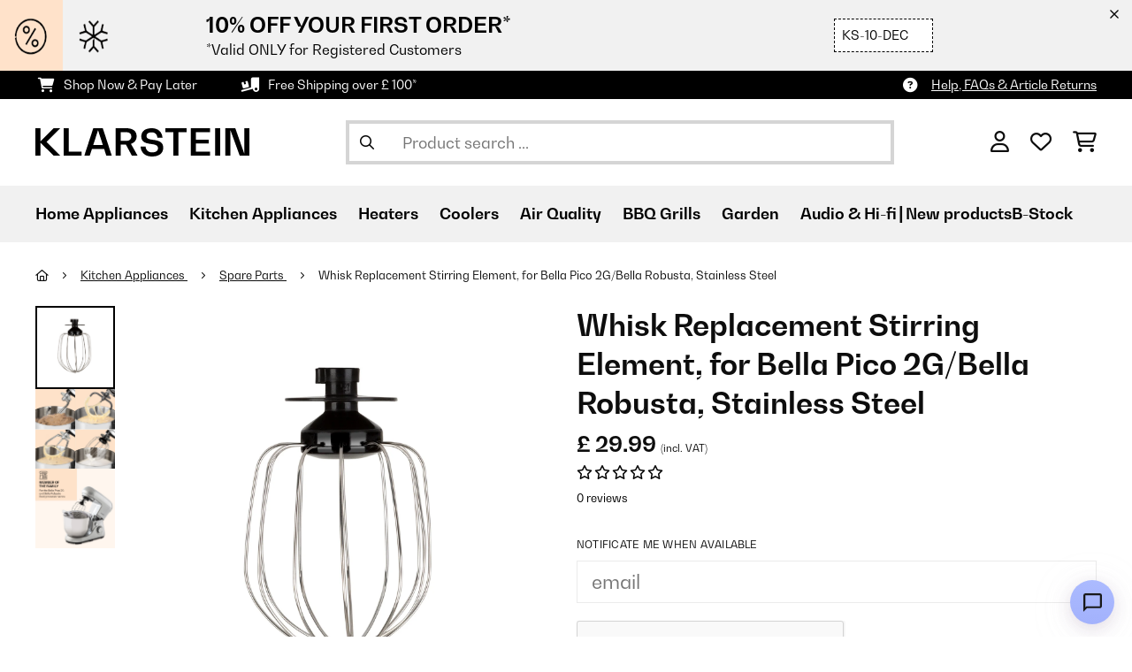

--- FILE ---
content_type: text/html; charset=utf-8
request_url: https://www.google.com/recaptcha/api2/anchor?ar=1&k=6LeauL0UAAAAAEEdzTPw3JfvDyHrkj04_SU8au3M&co=aHR0cHM6Ly93d3cua2xhcnN0ZWluLmNvLnVrOjQ0Mw..&hl=en&v=N67nZn4AqZkNcbeMu4prBgzg&theme=light&size=normal&anchor-ms=20000&execute-ms=30000&cb=5sbys38a8abz
body_size: 49523
content:
<!DOCTYPE HTML><html dir="ltr" lang="en"><head><meta http-equiv="Content-Type" content="text/html; charset=UTF-8">
<meta http-equiv="X-UA-Compatible" content="IE=edge">
<title>reCAPTCHA</title>
<style type="text/css">
/* cyrillic-ext */
@font-face {
  font-family: 'Roboto';
  font-style: normal;
  font-weight: 400;
  font-stretch: 100%;
  src: url(//fonts.gstatic.com/s/roboto/v48/KFO7CnqEu92Fr1ME7kSn66aGLdTylUAMa3GUBHMdazTgWw.woff2) format('woff2');
  unicode-range: U+0460-052F, U+1C80-1C8A, U+20B4, U+2DE0-2DFF, U+A640-A69F, U+FE2E-FE2F;
}
/* cyrillic */
@font-face {
  font-family: 'Roboto';
  font-style: normal;
  font-weight: 400;
  font-stretch: 100%;
  src: url(//fonts.gstatic.com/s/roboto/v48/KFO7CnqEu92Fr1ME7kSn66aGLdTylUAMa3iUBHMdazTgWw.woff2) format('woff2');
  unicode-range: U+0301, U+0400-045F, U+0490-0491, U+04B0-04B1, U+2116;
}
/* greek-ext */
@font-face {
  font-family: 'Roboto';
  font-style: normal;
  font-weight: 400;
  font-stretch: 100%;
  src: url(//fonts.gstatic.com/s/roboto/v48/KFO7CnqEu92Fr1ME7kSn66aGLdTylUAMa3CUBHMdazTgWw.woff2) format('woff2');
  unicode-range: U+1F00-1FFF;
}
/* greek */
@font-face {
  font-family: 'Roboto';
  font-style: normal;
  font-weight: 400;
  font-stretch: 100%;
  src: url(//fonts.gstatic.com/s/roboto/v48/KFO7CnqEu92Fr1ME7kSn66aGLdTylUAMa3-UBHMdazTgWw.woff2) format('woff2');
  unicode-range: U+0370-0377, U+037A-037F, U+0384-038A, U+038C, U+038E-03A1, U+03A3-03FF;
}
/* math */
@font-face {
  font-family: 'Roboto';
  font-style: normal;
  font-weight: 400;
  font-stretch: 100%;
  src: url(//fonts.gstatic.com/s/roboto/v48/KFO7CnqEu92Fr1ME7kSn66aGLdTylUAMawCUBHMdazTgWw.woff2) format('woff2');
  unicode-range: U+0302-0303, U+0305, U+0307-0308, U+0310, U+0312, U+0315, U+031A, U+0326-0327, U+032C, U+032F-0330, U+0332-0333, U+0338, U+033A, U+0346, U+034D, U+0391-03A1, U+03A3-03A9, U+03B1-03C9, U+03D1, U+03D5-03D6, U+03F0-03F1, U+03F4-03F5, U+2016-2017, U+2034-2038, U+203C, U+2040, U+2043, U+2047, U+2050, U+2057, U+205F, U+2070-2071, U+2074-208E, U+2090-209C, U+20D0-20DC, U+20E1, U+20E5-20EF, U+2100-2112, U+2114-2115, U+2117-2121, U+2123-214F, U+2190, U+2192, U+2194-21AE, U+21B0-21E5, U+21F1-21F2, U+21F4-2211, U+2213-2214, U+2216-22FF, U+2308-230B, U+2310, U+2319, U+231C-2321, U+2336-237A, U+237C, U+2395, U+239B-23B7, U+23D0, U+23DC-23E1, U+2474-2475, U+25AF, U+25B3, U+25B7, U+25BD, U+25C1, U+25CA, U+25CC, U+25FB, U+266D-266F, U+27C0-27FF, U+2900-2AFF, U+2B0E-2B11, U+2B30-2B4C, U+2BFE, U+3030, U+FF5B, U+FF5D, U+1D400-1D7FF, U+1EE00-1EEFF;
}
/* symbols */
@font-face {
  font-family: 'Roboto';
  font-style: normal;
  font-weight: 400;
  font-stretch: 100%;
  src: url(//fonts.gstatic.com/s/roboto/v48/KFO7CnqEu92Fr1ME7kSn66aGLdTylUAMaxKUBHMdazTgWw.woff2) format('woff2');
  unicode-range: U+0001-000C, U+000E-001F, U+007F-009F, U+20DD-20E0, U+20E2-20E4, U+2150-218F, U+2190, U+2192, U+2194-2199, U+21AF, U+21E6-21F0, U+21F3, U+2218-2219, U+2299, U+22C4-22C6, U+2300-243F, U+2440-244A, U+2460-24FF, U+25A0-27BF, U+2800-28FF, U+2921-2922, U+2981, U+29BF, U+29EB, U+2B00-2BFF, U+4DC0-4DFF, U+FFF9-FFFB, U+10140-1018E, U+10190-1019C, U+101A0, U+101D0-101FD, U+102E0-102FB, U+10E60-10E7E, U+1D2C0-1D2D3, U+1D2E0-1D37F, U+1F000-1F0FF, U+1F100-1F1AD, U+1F1E6-1F1FF, U+1F30D-1F30F, U+1F315, U+1F31C, U+1F31E, U+1F320-1F32C, U+1F336, U+1F378, U+1F37D, U+1F382, U+1F393-1F39F, U+1F3A7-1F3A8, U+1F3AC-1F3AF, U+1F3C2, U+1F3C4-1F3C6, U+1F3CA-1F3CE, U+1F3D4-1F3E0, U+1F3ED, U+1F3F1-1F3F3, U+1F3F5-1F3F7, U+1F408, U+1F415, U+1F41F, U+1F426, U+1F43F, U+1F441-1F442, U+1F444, U+1F446-1F449, U+1F44C-1F44E, U+1F453, U+1F46A, U+1F47D, U+1F4A3, U+1F4B0, U+1F4B3, U+1F4B9, U+1F4BB, U+1F4BF, U+1F4C8-1F4CB, U+1F4D6, U+1F4DA, U+1F4DF, U+1F4E3-1F4E6, U+1F4EA-1F4ED, U+1F4F7, U+1F4F9-1F4FB, U+1F4FD-1F4FE, U+1F503, U+1F507-1F50B, U+1F50D, U+1F512-1F513, U+1F53E-1F54A, U+1F54F-1F5FA, U+1F610, U+1F650-1F67F, U+1F687, U+1F68D, U+1F691, U+1F694, U+1F698, U+1F6AD, U+1F6B2, U+1F6B9-1F6BA, U+1F6BC, U+1F6C6-1F6CF, U+1F6D3-1F6D7, U+1F6E0-1F6EA, U+1F6F0-1F6F3, U+1F6F7-1F6FC, U+1F700-1F7FF, U+1F800-1F80B, U+1F810-1F847, U+1F850-1F859, U+1F860-1F887, U+1F890-1F8AD, U+1F8B0-1F8BB, U+1F8C0-1F8C1, U+1F900-1F90B, U+1F93B, U+1F946, U+1F984, U+1F996, U+1F9E9, U+1FA00-1FA6F, U+1FA70-1FA7C, U+1FA80-1FA89, U+1FA8F-1FAC6, U+1FACE-1FADC, U+1FADF-1FAE9, U+1FAF0-1FAF8, U+1FB00-1FBFF;
}
/* vietnamese */
@font-face {
  font-family: 'Roboto';
  font-style: normal;
  font-weight: 400;
  font-stretch: 100%;
  src: url(//fonts.gstatic.com/s/roboto/v48/KFO7CnqEu92Fr1ME7kSn66aGLdTylUAMa3OUBHMdazTgWw.woff2) format('woff2');
  unicode-range: U+0102-0103, U+0110-0111, U+0128-0129, U+0168-0169, U+01A0-01A1, U+01AF-01B0, U+0300-0301, U+0303-0304, U+0308-0309, U+0323, U+0329, U+1EA0-1EF9, U+20AB;
}
/* latin-ext */
@font-face {
  font-family: 'Roboto';
  font-style: normal;
  font-weight: 400;
  font-stretch: 100%;
  src: url(//fonts.gstatic.com/s/roboto/v48/KFO7CnqEu92Fr1ME7kSn66aGLdTylUAMa3KUBHMdazTgWw.woff2) format('woff2');
  unicode-range: U+0100-02BA, U+02BD-02C5, U+02C7-02CC, U+02CE-02D7, U+02DD-02FF, U+0304, U+0308, U+0329, U+1D00-1DBF, U+1E00-1E9F, U+1EF2-1EFF, U+2020, U+20A0-20AB, U+20AD-20C0, U+2113, U+2C60-2C7F, U+A720-A7FF;
}
/* latin */
@font-face {
  font-family: 'Roboto';
  font-style: normal;
  font-weight: 400;
  font-stretch: 100%;
  src: url(//fonts.gstatic.com/s/roboto/v48/KFO7CnqEu92Fr1ME7kSn66aGLdTylUAMa3yUBHMdazQ.woff2) format('woff2');
  unicode-range: U+0000-00FF, U+0131, U+0152-0153, U+02BB-02BC, U+02C6, U+02DA, U+02DC, U+0304, U+0308, U+0329, U+2000-206F, U+20AC, U+2122, U+2191, U+2193, U+2212, U+2215, U+FEFF, U+FFFD;
}
/* cyrillic-ext */
@font-face {
  font-family: 'Roboto';
  font-style: normal;
  font-weight: 500;
  font-stretch: 100%;
  src: url(//fonts.gstatic.com/s/roboto/v48/KFO7CnqEu92Fr1ME7kSn66aGLdTylUAMa3GUBHMdazTgWw.woff2) format('woff2');
  unicode-range: U+0460-052F, U+1C80-1C8A, U+20B4, U+2DE0-2DFF, U+A640-A69F, U+FE2E-FE2F;
}
/* cyrillic */
@font-face {
  font-family: 'Roboto';
  font-style: normal;
  font-weight: 500;
  font-stretch: 100%;
  src: url(//fonts.gstatic.com/s/roboto/v48/KFO7CnqEu92Fr1ME7kSn66aGLdTylUAMa3iUBHMdazTgWw.woff2) format('woff2');
  unicode-range: U+0301, U+0400-045F, U+0490-0491, U+04B0-04B1, U+2116;
}
/* greek-ext */
@font-face {
  font-family: 'Roboto';
  font-style: normal;
  font-weight: 500;
  font-stretch: 100%;
  src: url(//fonts.gstatic.com/s/roboto/v48/KFO7CnqEu92Fr1ME7kSn66aGLdTylUAMa3CUBHMdazTgWw.woff2) format('woff2');
  unicode-range: U+1F00-1FFF;
}
/* greek */
@font-face {
  font-family: 'Roboto';
  font-style: normal;
  font-weight: 500;
  font-stretch: 100%;
  src: url(//fonts.gstatic.com/s/roboto/v48/KFO7CnqEu92Fr1ME7kSn66aGLdTylUAMa3-UBHMdazTgWw.woff2) format('woff2');
  unicode-range: U+0370-0377, U+037A-037F, U+0384-038A, U+038C, U+038E-03A1, U+03A3-03FF;
}
/* math */
@font-face {
  font-family: 'Roboto';
  font-style: normal;
  font-weight: 500;
  font-stretch: 100%;
  src: url(//fonts.gstatic.com/s/roboto/v48/KFO7CnqEu92Fr1ME7kSn66aGLdTylUAMawCUBHMdazTgWw.woff2) format('woff2');
  unicode-range: U+0302-0303, U+0305, U+0307-0308, U+0310, U+0312, U+0315, U+031A, U+0326-0327, U+032C, U+032F-0330, U+0332-0333, U+0338, U+033A, U+0346, U+034D, U+0391-03A1, U+03A3-03A9, U+03B1-03C9, U+03D1, U+03D5-03D6, U+03F0-03F1, U+03F4-03F5, U+2016-2017, U+2034-2038, U+203C, U+2040, U+2043, U+2047, U+2050, U+2057, U+205F, U+2070-2071, U+2074-208E, U+2090-209C, U+20D0-20DC, U+20E1, U+20E5-20EF, U+2100-2112, U+2114-2115, U+2117-2121, U+2123-214F, U+2190, U+2192, U+2194-21AE, U+21B0-21E5, U+21F1-21F2, U+21F4-2211, U+2213-2214, U+2216-22FF, U+2308-230B, U+2310, U+2319, U+231C-2321, U+2336-237A, U+237C, U+2395, U+239B-23B7, U+23D0, U+23DC-23E1, U+2474-2475, U+25AF, U+25B3, U+25B7, U+25BD, U+25C1, U+25CA, U+25CC, U+25FB, U+266D-266F, U+27C0-27FF, U+2900-2AFF, U+2B0E-2B11, U+2B30-2B4C, U+2BFE, U+3030, U+FF5B, U+FF5D, U+1D400-1D7FF, U+1EE00-1EEFF;
}
/* symbols */
@font-face {
  font-family: 'Roboto';
  font-style: normal;
  font-weight: 500;
  font-stretch: 100%;
  src: url(//fonts.gstatic.com/s/roboto/v48/KFO7CnqEu92Fr1ME7kSn66aGLdTylUAMaxKUBHMdazTgWw.woff2) format('woff2');
  unicode-range: U+0001-000C, U+000E-001F, U+007F-009F, U+20DD-20E0, U+20E2-20E4, U+2150-218F, U+2190, U+2192, U+2194-2199, U+21AF, U+21E6-21F0, U+21F3, U+2218-2219, U+2299, U+22C4-22C6, U+2300-243F, U+2440-244A, U+2460-24FF, U+25A0-27BF, U+2800-28FF, U+2921-2922, U+2981, U+29BF, U+29EB, U+2B00-2BFF, U+4DC0-4DFF, U+FFF9-FFFB, U+10140-1018E, U+10190-1019C, U+101A0, U+101D0-101FD, U+102E0-102FB, U+10E60-10E7E, U+1D2C0-1D2D3, U+1D2E0-1D37F, U+1F000-1F0FF, U+1F100-1F1AD, U+1F1E6-1F1FF, U+1F30D-1F30F, U+1F315, U+1F31C, U+1F31E, U+1F320-1F32C, U+1F336, U+1F378, U+1F37D, U+1F382, U+1F393-1F39F, U+1F3A7-1F3A8, U+1F3AC-1F3AF, U+1F3C2, U+1F3C4-1F3C6, U+1F3CA-1F3CE, U+1F3D4-1F3E0, U+1F3ED, U+1F3F1-1F3F3, U+1F3F5-1F3F7, U+1F408, U+1F415, U+1F41F, U+1F426, U+1F43F, U+1F441-1F442, U+1F444, U+1F446-1F449, U+1F44C-1F44E, U+1F453, U+1F46A, U+1F47D, U+1F4A3, U+1F4B0, U+1F4B3, U+1F4B9, U+1F4BB, U+1F4BF, U+1F4C8-1F4CB, U+1F4D6, U+1F4DA, U+1F4DF, U+1F4E3-1F4E6, U+1F4EA-1F4ED, U+1F4F7, U+1F4F9-1F4FB, U+1F4FD-1F4FE, U+1F503, U+1F507-1F50B, U+1F50D, U+1F512-1F513, U+1F53E-1F54A, U+1F54F-1F5FA, U+1F610, U+1F650-1F67F, U+1F687, U+1F68D, U+1F691, U+1F694, U+1F698, U+1F6AD, U+1F6B2, U+1F6B9-1F6BA, U+1F6BC, U+1F6C6-1F6CF, U+1F6D3-1F6D7, U+1F6E0-1F6EA, U+1F6F0-1F6F3, U+1F6F7-1F6FC, U+1F700-1F7FF, U+1F800-1F80B, U+1F810-1F847, U+1F850-1F859, U+1F860-1F887, U+1F890-1F8AD, U+1F8B0-1F8BB, U+1F8C0-1F8C1, U+1F900-1F90B, U+1F93B, U+1F946, U+1F984, U+1F996, U+1F9E9, U+1FA00-1FA6F, U+1FA70-1FA7C, U+1FA80-1FA89, U+1FA8F-1FAC6, U+1FACE-1FADC, U+1FADF-1FAE9, U+1FAF0-1FAF8, U+1FB00-1FBFF;
}
/* vietnamese */
@font-face {
  font-family: 'Roboto';
  font-style: normal;
  font-weight: 500;
  font-stretch: 100%;
  src: url(//fonts.gstatic.com/s/roboto/v48/KFO7CnqEu92Fr1ME7kSn66aGLdTylUAMa3OUBHMdazTgWw.woff2) format('woff2');
  unicode-range: U+0102-0103, U+0110-0111, U+0128-0129, U+0168-0169, U+01A0-01A1, U+01AF-01B0, U+0300-0301, U+0303-0304, U+0308-0309, U+0323, U+0329, U+1EA0-1EF9, U+20AB;
}
/* latin-ext */
@font-face {
  font-family: 'Roboto';
  font-style: normal;
  font-weight: 500;
  font-stretch: 100%;
  src: url(//fonts.gstatic.com/s/roboto/v48/KFO7CnqEu92Fr1ME7kSn66aGLdTylUAMa3KUBHMdazTgWw.woff2) format('woff2');
  unicode-range: U+0100-02BA, U+02BD-02C5, U+02C7-02CC, U+02CE-02D7, U+02DD-02FF, U+0304, U+0308, U+0329, U+1D00-1DBF, U+1E00-1E9F, U+1EF2-1EFF, U+2020, U+20A0-20AB, U+20AD-20C0, U+2113, U+2C60-2C7F, U+A720-A7FF;
}
/* latin */
@font-face {
  font-family: 'Roboto';
  font-style: normal;
  font-weight: 500;
  font-stretch: 100%;
  src: url(//fonts.gstatic.com/s/roboto/v48/KFO7CnqEu92Fr1ME7kSn66aGLdTylUAMa3yUBHMdazQ.woff2) format('woff2');
  unicode-range: U+0000-00FF, U+0131, U+0152-0153, U+02BB-02BC, U+02C6, U+02DA, U+02DC, U+0304, U+0308, U+0329, U+2000-206F, U+20AC, U+2122, U+2191, U+2193, U+2212, U+2215, U+FEFF, U+FFFD;
}
/* cyrillic-ext */
@font-face {
  font-family: 'Roboto';
  font-style: normal;
  font-weight: 900;
  font-stretch: 100%;
  src: url(//fonts.gstatic.com/s/roboto/v48/KFO7CnqEu92Fr1ME7kSn66aGLdTylUAMa3GUBHMdazTgWw.woff2) format('woff2');
  unicode-range: U+0460-052F, U+1C80-1C8A, U+20B4, U+2DE0-2DFF, U+A640-A69F, U+FE2E-FE2F;
}
/* cyrillic */
@font-face {
  font-family: 'Roboto';
  font-style: normal;
  font-weight: 900;
  font-stretch: 100%;
  src: url(//fonts.gstatic.com/s/roboto/v48/KFO7CnqEu92Fr1ME7kSn66aGLdTylUAMa3iUBHMdazTgWw.woff2) format('woff2');
  unicode-range: U+0301, U+0400-045F, U+0490-0491, U+04B0-04B1, U+2116;
}
/* greek-ext */
@font-face {
  font-family: 'Roboto';
  font-style: normal;
  font-weight: 900;
  font-stretch: 100%;
  src: url(//fonts.gstatic.com/s/roboto/v48/KFO7CnqEu92Fr1ME7kSn66aGLdTylUAMa3CUBHMdazTgWw.woff2) format('woff2');
  unicode-range: U+1F00-1FFF;
}
/* greek */
@font-face {
  font-family: 'Roboto';
  font-style: normal;
  font-weight: 900;
  font-stretch: 100%;
  src: url(//fonts.gstatic.com/s/roboto/v48/KFO7CnqEu92Fr1ME7kSn66aGLdTylUAMa3-UBHMdazTgWw.woff2) format('woff2');
  unicode-range: U+0370-0377, U+037A-037F, U+0384-038A, U+038C, U+038E-03A1, U+03A3-03FF;
}
/* math */
@font-face {
  font-family: 'Roboto';
  font-style: normal;
  font-weight: 900;
  font-stretch: 100%;
  src: url(//fonts.gstatic.com/s/roboto/v48/KFO7CnqEu92Fr1ME7kSn66aGLdTylUAMawCUBHMdazTgWw.woff2) format('woff2');
  unicode-range: U+0302-0303, U+0305, U+0307-0308, U+0310, U+0312, U+0315, U+031A, U+0326-0327, U+032C, U+032F-0330, U+0332-0333, U+0338, U+033A, U+0346, U+034D, U+0391-03A1, U+03A3-03A9, U+03B1-03C9, U+03D1, U+03D5-03D6, U+03F0-03F1, U+03F4-03F5, U+2016-2017, U+2034-2038, U+203C, U+2040, U+2043, U+2047, U+2050, U+2057, U+205F, U+2070-2071, U+2074-208E, U+2090-209C, U+20D0-20DC, U+20E1, U+20E5-20EF, U+2100-2112, U+2114-2115, U+2117-2121, U+2123-214F, U+2190, U+2192, U+2194-21AE, U+21B0-21E5, U+21F1-21F2, U+21F4-2211, U+2213-2214, U+2216-22FF, U+2308-230B, U+2310, U+2319, U+231C-2321, U+2336-237A, U+237C, U+2395, U+239B-23B7, U+23D0, U+23DC-23E1, U+2474-2475, U+25AF, U+25B3, U+25B7, U+25BD, U+25C1, U+25CA, U+25CC, U+25FB, U+266D-266F, U+27C0-27FF, U+2900-2AFF, U+2B0E-2B11, U+2B30-2B4C, U+2BFE, U+3030, U+FF5B, U+FF5D, U+1D400-1D7FF, U+1EE00-1EEFF;
}
/* symbols */
@font-face {
  font-family: 'Roboto';
  font-style: normal;
  font-weight: 900;
  font-stretch: 100%;
  src: url(//fonts.gstatic.com/s/roboto/v48/KFO7CnqEu92Fr1ME7kSn66aGLdTylUAMaxKUBHMdazTgWw.woff2) format('woff2');
  unicode-range: U+0001-000C, U+000E-001F, U+007F-009F, U+20DD-20E0, U+20E2-20E4, U+2150-218F, U+2190, U+2192, U+2194-2199, U+21AF, U+21E6-21F0, U+21F3, U+2218-2219, U+2299, U+22C4-22C6, U+2300-243F, U+2440-244A, U+2460-24FF, U+25A0-27BF, U+2800-28FF, U+2921-2922, U+2981, U+29BF, U+29EB, U+2B00-2BFF, U+4DC0-4DFF, U+FFF9-FFFB, U+10140-1018E, U+10190-1019C, U+101A0, U+101D0-101FD, U+102E0-102FB, U+10E60-10E7E, U+1D2C0-1D2D3, U+1D2E0-1D37F, U+1F000-1F0FF, U+1F100-1F1AD, U+1F1E6-1F1FF, U+1F30D-1F30F, U+1F315, U+1F31C, U+1F31E, U+1F320-1F32C, U+1F336, U+1F378, U+1F37D, U+1F382, U+1F393-1F39F, U+1F3A7-1F3A8, U+1F3AC-1F3AF, U+1F3C2, U+1F3C4-1F3C6, U+1F3CA-1F3CE, U+1F3D4-1F3E0, U+1F3ED, U+1F3F1-1F3F3, U+1F3F5-1F3F7, U+1F408, U+1F415, U+1F41F, U+1F426, U+1F43F, U+1F441-1F442, U+1F444, U+1F446-1F449, U+1F44C-1F44E, U+1F453, U+1F46A, U+1F47D, U+1F4A3, U+1F4B0, U+1F4B3, U+1F4B9, U+1F4BB, U+1F4BF, U+1F4C8-1F4CB, U+1F4D6, U+1F4DA, U+1F4DF, U+1F4E3-1F4E6, U+1F4EA-1F4ED, U+1F4F7, U+1F4F9-1F4FB, U+1F4FD-1F4FE, U+1F503, U+1F507-1F50B, U+1F50D, U+1F512-1F513, U+1F53E-1F54A, U+1F54F-1F5FA, U+1F610, U+1F650-1F67F, U+1F687, U+1F68D, U+1F691, U+1F694, U+1F698, U+1F6AD, U+1F6B2, U+1F6B9-1F6BA, U+1F6BC, U+1F6C6-1F6CF, U+1F6D3-1F6D7, U+1F6E0-1F6EA, U+1F6F0-1F6F3, U+1F6F7-1F6FC, U+1F700-1F7FF, U+1F800-1F80B, U+1F810-1F847, U+1F850-1F859, U+1F860-1F887, U+1F890-1F8AD, U+1F8B0-1F8BB, U+1F8C0-1F8C1, U+1F900-1F90B, U+1F93B, U+1F946, U+1F984, U+1F996, U+1F9E9, U+1FA00-1FA6F, U+1FA70-1FA7C, U+1FA80-1FA89, U+1FA8F-1FAC6, U+1FACE-1FADC, U+1FADF-1FAE9, U+1FAF0-1FAF8, U+1FB00-1FBFF;
}
/* vietnamese */
@font-face {
  font-family: 'Roboto';
  font-style: normal;
  font-weight: 900;
  font-stretch: 100%;
  src: url(//fonts.gstatic.com/s/roboto/v48/KFO7CnqEu92Fr1ME7kSn66aGLdTylUAMa3OUBHMdazTgWw.woff2) format('woff2');
  unicode-range: U+0102-0103, U+0110-0111, U+0128-0129, U+0168-0169, U+01A0-01A1, U+01AF-01B0, U+0300-0301, U+0303-0304, U+0308-0309, U+0323, U+0329, U+1EA0-1EF9, U+20AB;
}
/* latin-ext */
@font-face {
  font-family: 'Roboto';
  font-style: normal;
  font-weight: 900;
  font-stretch: 100%;
  src: url(//fonts.gstatic.com/s/roboto/v48/KFO7CnqEu92Fr1ME7kSn66aGLdTylUAMa3KUBHMdazTgWw.woff2) format('woff2');
  unicode-range: U+0100-02BA, U+02BD-02C5, U+02C7-02CC, U+02CE-02D7, U+02DD-02FF, U+0304, U+0308, U+0329, U+1D00-1DBF, U+1E00-1E9F, U+1EF2-1EFF, U+2020, U+20A0-20AB, U+20AD-20C0, U+2113, U+2C60-2C7F, U+A720-A7FF;
}
/* latin */
@font-face {
  font-family: 'Roboto';
  font-style: normal;
  font-weight: 900;
  font-stretch: 100%;
  src: url(//fonts.gstatic.com/s/roboto/v48/KFO7CnqEu92Fr1ME7kSn66aGLdTylUAMa3yUBHMdazQ.woff2) format('woff2');
  unicode-range: U+0000-00FF, U+0131, U+0152-0153, U+02BB-02BC, U+02C6, U+02DA, U+02DC, U+0304, U+0308, U+0329, U+2000-206F, U+20AC, U+2122, U+2191, U+2193, U+2212, U+2215, U+FEFF, U+FFFD;
}

</style>
<link rel="stylesheet" type="text/css" href="https://www.gstatic.com/recaptcha/releases/N67nZn4AqZkNcbeMu4prBgzg/styles__ltr.css">
<script nonce="Plzgm3dX96EBuaQmBG6jKg" type="text/javascript">window['__recaptcha_api'] = 'https://www.google.com/recaptcha/api2/';</script>
<script type="text/javascript" src="https://www.gstatic.com/recaptcha/releases/N67nZn4AqZkNcbeMu4prBgzg/recaptcha__en.js" nonce="Plzgm3dX96EBuaQmBG6jKg">
      
    </script></head>
<body><div id="rc-anchor-alert" class="rc-anchor-alert"></div>
<input type="hidden" id="recaptcha-token" value="[base64]">
<script type="text/javascript" nonce="Plzgm3dX96EBuaQmBG6jKg">
      recaptcha.anchor.Main.init("[\x22ainput\x22,[\x22bgdata\x22,\x22\x22,\[base64]/[base64]/[base64]/ZyhXLGgpOnEoW04sMjEsbF0sVywwKSxoKSxmYWxzZSxmYWxzZSl9Y2F0Y2goayl7RygzNTgsVyk/[base64]/[base64]/[base64]/[base64]/[base64]/[base64]/[base64]/bmV3IEJbT10oRFswXSk6dz09Mj9uZXcgQltPXShEWzBdLERbMV0pOnc9PTM/bmV3IEJbT10oRFswXSxEWzFdLERbMl0pOnc9PTQ/[base64]/[base64]/[base64]/[base64]/[base64]\\u003d\x22,\[base64]\\u003d\\u003d\x22,\x22e8K5esOvZ8KHTMOUWQZqJsKEbcOVRGB0w6jCigXCmGnCiB/[base64]/ChE7DkmvDqMOHWRQCRsKJw4V3w4TDslPDocOqE8KidR7Dpn7DisKSI8OMJlkRw6gucMOVwp4NC8OlCB8hwpvCncOowoBDwqYxe37DrmwiwrrDjsKTwpTDpsKNwo13ADPCicKSN34xwrnDkMKWIzEIIcO6wpHCnhrDvMOFRGQ5wrfCosKpBMOQU0DCscOnw7/DkMKDw7vDu25dw5NmUDNpw5tFYnMqE1jDm8O1K1vChFfCi2rDjsObCHfCscK+PhDCoG/Cj0diPMODwpPCn3DDtWkVAU7Do13Dq8KMwrA5GkYxfMORUMK2wp/CpsOHAQzDmhTDu8OGKcOQwqDDgsKHcE3Dl2DDjyNIwrzCpcO5CsOucw1cY27Cg8KKJMOSEsKZE3nClMKXNsK9eTHDqS/DmMOLAMKwwpNPwpPCm8Ocw6rDshwxL2nDvVk3wq3CusKab8KnwoTDjwbCpcKOwpbDncK5KXfCn8OWLH0tw4k5NXzCo8OHw4HDu8OLOVFFw7wrw6jDk0Few6AaakrChCJ5w4/DoXvDghHDucK4XjHDvsOPwrjDnsKuw6w2TyQZw7ELKMOgc8OUCGrCpMKzwpnCksO6MMOwwpE5DcO+wpPCu8K6w7lEFcKEV8KJTRXCg8OJwqEuwoNnwpvDj2XCrsOcw6PCgSLDocKjwrzDusKBMsOEX0pCw4nCuQ4oSsK0wo/Dh8KMw5DCssKJccKVw4HDlsKfI8O7wrjDnMK5wqPDo3g9G0cnw5XCohPCmmoww6Y8NShXwpovdsOTwoovwpHDhsKXJcK4FXBse3PCg8OQMQ9+VMK0wqg9JcOOw43DnV4lfcKpKcONw7bDnBjDvMOlw6VbGcOLw6fDgxJ9wqrCnMO2wrcKETtYScOkbQDCqkQ/wrYCw67CviDCvRPDvMKow7I1wq3Dtk3CssKNw5HCqDDDm8KbVsO0w5EFVXLCscKlcj42wrNaw6XCnMKkw4TDkcOoZ8KEwqVBbg/DrsOgWcKaWcOqeMO+wrHChyXCr8Khw7fCrVheKEMhw5dQRzfCjMK1AUl7BXFMw4BHw77Cs8O8Mj3Cp8OkDGrDg8OIw5PCi2PCqsKoZMKKcMKowqdswpo1w5/DiQ/ConvClMKiw6drb39pM8KswqjDgFLDo8K8HD3DgFEuwpbCncO9wpYQwofCqMOTwq/DqALDiHoeQX/[base64]/DtcKbwpN1w7rDjcONw5FnwqUCwpEMw6TDvndQw6gnw6LDgMK/wrvCphfCr03CmSTDtSfDnsOyw5zDrsKFwpxrIi1lBhFiCF/CrSrDiMOYw5TDncKqb8K2wq5HFyDCimBxQSnDrg1RDMOlbsK2MRTCjCfDpgvCglbDvBjCvMOiDnl1w5DDpcO/[base64]/DoyDDoHgvZ8OBwo/CpgXDpgc2wo3DvsOBw4bCpsK+EHbCssK4woYIw7bCmcOfw77DtmnDrcK1wpnDjifCgcK0w5HDrHTDqcKXYj/[base64]/w6/DmcKIMiHCuXJxHRbCqGnDqcK+EGjDgVcxwqvCq8Kqw6zDix3Dj2UFw6nCi8KkwoMVw7HCpMO9V8O5IsKqw6zCqsOtIRkgCG/CocOeCcO+wqI1DcKWEFPDiMO3LsKyDz3Drm/[base64]/csK8w61DwqUyPUlPwq1/B23CvRnCkwnDo1bDohrDp2pvwqfClXvDrsKFwo3CgSfCtcO/QSN9wqFfw4U/wrbCn8OQCjVfwrBqw59ALMOPa8OdbcK0AnZbeMKPHw3DkMO/U8KiXjV/wrfDkcO6w6jDvcKlPkgDw543KRrDtULDqMObF8KHwqzDsB3DpMOjw5dVw5QRw7powrlxw47Ck05TwpILZRxFwp/DjcKow6LDocKCwoHDncKEw60KR2EBXMKLw78caUh2BDlaMVrDncKiwpcZJ8K4w4AVR8K7Q0bCvTbDtsO7wrPDnQEcw6rCvBABGcKZw43Cln4iGMOYK1jDnMKow5vDl8KXNMKKe8Ogwr/CvQXDsWFMBDPCrsKQD8KswqvCgGLDiMKfw5Bkw7TCuWbDvUHCnsOhIcKGw40yQsKVw7XDg8OZw5FEwqbDjEDCjyhlZDNiFVQRTcKRai3CkQ3CtcOGwqrDsMKww5UHw4HCrlFCwot0woPDqMKTQT4/R8KDecOVQsOWwp/DpsOBw6LDi0zDiQxLAcOzE8K+bMKnEsO9w6vDnmo0wpzCl2VBwqVnw6pAw7XCh8K4wrvDjlDCrEHChsOLLwHDtyDCm8KSDHBnw6tFw5/DpMOjw71YGBnCosOIBEZEEE87DsO/wq9lwqZJBgtyw6RywoHCjsOLw7vDrsO6woh7TMKrw6ACw7fDqsOdwr1wV8KsGxzCicKVw5RiCMK/wrfCtMKedMOEw6gyw5kOw65FwpfCnMKHw6wjwpfCjFnDn24dw4LDnETCuRhpbXjCm1DClsONwo3CuyjCm8KXw7/DuHrChcO0JsOpw5XCn8KwfTVbw5PDi8O1eRvDmUdnwqzDv1YIwrIGFnnDrwBFw7YWDTbDtArDhW7CrUUxClwTRMOgw5JbXsK6EzPDvsOqwrnDq8O5asKtfsKbwpfDryTDpcOoe3IOw4/DtyLDgsOODMKNKcOiw4fCt8KeL8Kqw4/CpcOPV8OOw7nCicKYwrPCvcOVDHFYwpDDi1nDo8KQw48HY8Ksw7cLdsKrN8KALgrCtMKxLsOqV8KswogqdcKZwoHDqWt5wrcuDCxgUMOzUBTDuF0NRMO1Q8O/wrfDhinCmmDDkl0Dw4HCmmU8w6PCnjNsNDPDvMOSw6sOw4hyHxvCk2hdwq/CtFAHOlrDn8OIw4TDkBB1R8KPwoYCw4/DhMOGwq3DgMORYsKzwrABecORecKcM8OLMXR1wo3Cg8K2bcK3cQMcP8OOPWrDksOpwowJYBXDtU7CuQ7CsMOBw5fDlwnDoQ7Cg8Osw7g7w7JHw6YmwrLCgMO+wrDCqzRLwqxrYX3DjMOxwoBsBXEJfDl8SmLDn8K8XTE7JAdMacOvG8O6NsKdcj/Cr8OLNSvDlMKpBcKdw6bDmAt1SxMPwr4tHMOnw6/DlWw7UcKvagbCn8O6wolfwq4zJsOoUhrCpj3DlQU0w4F4w4/DrcKewpbCnWA/fUN8cMKRAcOfAMK2w4HDmxQXwrrCtsOaXw4VfcOQTsKXwpjDksO0GAHDscKUw7Qtw5gyaxnDqMKSRSPCpEF+w6vCrMKVWcK/[base64]/[base64]/wpTCrMKKOR3Di8OzwpQOD8KBIRXDmmLDq8OCw5vDuGbDgMKSAxLDgTrCmjYzQ8OVw7sTwrNnw6kTwoEgwpMgRiNzLkUQfcKGw57CjcKDJmvDo1DCscOYwoJBwpHCpsOwGBPDu1ZpUcO/BMOXAD7DkiUqMMOrck7Cs0fCpWQGwoRGbVbDrB1Xw7czdzTDt3PDo8KDTQvDp0zDljPDt8O5E3o2PFImwrRywoYawotdVlBFwrzCgMKmw5/[base64]/DhWHDgV3DncOCw6XCok/[base64]/DhcO6w7oEJ2dJGjfCtMOnG8KlZsKgw4pnM3oHwpxOwqvCtVkHwrfDq8KgAMKLPMKIIMOaSV7CgzdOY3XCv8KIwrNHQcOpw5TDt8OiTHPDjXvDkMOuF8O+wohPwoDDscOEw4XDk8OMS8OlwrHDpzACUMONwqLCrMOXK0rDs0k/G8KeJmhzw6PDpsOKUXLDp3ABe8O3wrlVTHNsXCzDgMKjw7N5ZcO7I1/CmCLDt8Kxw4dewqoAwqfDoVjDiXMowqXClsKOwqpvIsKCUcKvMRPCs8OfGHAPwqVqEk55amzChsKdwokAb05wScKkwqfCoFPDi8OQw7NZwopkwq7DrMKcCB02WsOIBxTCoDfCgsOew7BTBX7CtsK4dGfDpsKJw44Qw69/wqt5BCLDrMOhacKYRcK/ImsGwpvCs05HH0jCvV5mdcKCHShqw5DDtsKxB3LDsMKdOsOYw5zCt8OHa8Omwqkmwo3DqsK8MMOEwo7Cq8KVTsKROF/CnB3Crwgid8KQw6DDr8OQw6pVw4A8cMKUw7BFIy7Dhi5PMcONI8K+UzU0w51sRsOCR8K7wqzCvcK/woAzRiXCscOXwoDCoBTDvBHDq8OrUsKewo3DjnvDqX/DrGTCtFsSwpo/QsObw6zCjMO9w4wewp/DscK8XwhuwrtWX8Otbzt8wok/[base64]/Do8O7wqvDjcKGPATCgcK/Owo2BsOqbsOCYMOnw5F0CcOTw4o2DhzCpsKfwoDCnUlwwrHDvjLDqjHCpBA5AHApwoLCqE/DhsKmcMOnw5AtL8KjFMO5wr/[base64]/DpcO3wrEywpjCjVwISxFGwq3CiFEvChxEHx3CksOrw55VwoRmw5wYMMOUB8O/w6hew5czWCLDhsOqwqEYw43CkgIbwqUPVsKHw7vDm8K6R8K6B1rDucKsw4PDvz4+cmk1w404FsKJGcKFWB/CisOOw6jDmMOOP8O4M1QsMGF9wqTCtQ0dw7nDo3vCgHkowofDgcOuw4LCiQXClMKgFG9SFcK3wrvCmG5RwofDlMKDwo/DrsKyCzTCgERgLmFsRwnDjFrCkXDDsnolwqgNw4DDmcO4YGUtw47DocOzw5Flb0vCmcOkY8KoFsKuB8KHwrxTMG8Dwoxiw6PDjmDDrMKne8OXw4PDnsK4wozDmCh9N3Rtw41IBsK+w6s0Fh7Duh3Cp8Okw5fDpcK/w5rCn8K4FWDDrsKnwqTCnVLCpMOaKl3ClcOdwobDjH/CvhYCwrccw5fDrsOUHHlCNGLCk8OdwrXCucKEU8O7dcOiKcK1fcKGFsOedVjCuQh7CcKqwpzDocKrwqDCgkdOGMK7wqHDvMO+bHoiwrfDo8KxCFDCoVMqXDfCoAUnccOdTDPDrDwzUmDDnMKBcRvCjW4Uwp97JsOjVcObw73DuMOXwo9ZwpjCuRjCtcKZwrvCtlQrw5/DusKowqYdwrxZOsOKw5QvJMOaDEMIwojClcKxw55PwrdHwrfCvMKtQ8OpPsOSOsKGWcK/w5IyMC7DgEDDtsOswpAOXcOCfcK/Cy3Di8K0wrV2wrfCvgPCuV/CqMKEwpZ1w5INXsK8wrTDlsOVI8O9cMO7wo7DsGwmw6RtTwNkwocywqRRwoNubXsgw6vCuwgBJcKTwqVkwrnDoT/CkU9yX33CnE3CnMOPw6NTwo/CtD7DicORwp/[base64]/[base64]/DsxvCu1JIwrFEwqnDp8O8wqMOwqc/[base64]/UcKGRRwpwps8w5E5eMKLw4lLLSxMw5FWYnY7MsKVw5jCrcK2KsKNw5TDoFfDuwjCr33CkGBGC8OZw70cw4caw5AJw7NIwr/[base64]/DlMKnW8K9w7jDmsO2RMKlHBvDlFzClQUzwrHCtMOyWgrCiMO1SsKSwooow4XDuQclw6pxAnsiwpjDiFrCscOJLcOQw6rDt8OvwoHDty7CnMK8C8Opwrouw7bDkcK3w5XDh8KnMsKoAHxzFsOqMDTDj0/[base64]/w4jDqCIELMKeP8KuaTFjw6s7w5/CvcOhCsOMw4dyHcOqI8KDXyNiwoLCisKYJ8K9EcKsesKKTsOeRsKeGkorJsKPw7YTw7/DnsKew7B/[base64]/CisK4ZMKVwrXCtx9uB8OGw7IBTsKxw7hGfyBxwpJAw7zDsXheU8O2w57DncO4KMKNw7Juwp1zwpd+w6QgECAJw5TCi8O/THTCuhcHdsOoFMOwNsKtw7UTKCHDosORwobCnsKTw6PCtxbCjjPDoS/[base64]/DvzzDiUFtwqrDlRY0McOqOz/ConDCqiF3VzfDusKUwpZYaMKsFsKkwotJwrQVwpcbNWttwpbDl8K/wrDDi3dGwp3CqVA9NAFeLcOSwofCijzCtTkYw6jDrgcvZlwoKcOaCH3CoMOCwpnDgcKrPV7DmBxeF8KKwrsZBHLDrsKKw51yJlFtUcObwoLChQvDuMOMwqAWWQjCmlp+w4Z6wpgdK8OHKinDtnzDrMOZwqRkwp1PKQHDksO0Z3bDpMO1w7TCicO8fCpjUsKFwq/DimtQeFM5wrYVGHXDlX/[base64]/[base64]/wrY4Q8OWw59Tw5VwwrtNH8OeKMK/w6FJYzBsw75jwoTCkcObZsO9dzPCmMOQwp1Tw7fDiMOFf8Oyw5bDu8OCwrUMw5XDusOUNEXCs2wHw73ClsO6JGd/L8KbWAnCtcOdwr1Gw6TDusOlwrwuwqTDknNaw4FUwpoOw6gNfC/Dj2HComHCi3LCmsOZb3/CuU9QRcKfUzjCiMOnw4oWMRBhcXxbF8Oiw4XCnsORGE3DrwQxFV4SeCLDqQ1UGAY4RRckVsKPYEvDlcK0HcKrw7HDu8KaUF0wcxTChsOrUcKEw5fCtWHDsGHCo8KMwq/[base64]/Djk9NwpbDn3krw7dUw7xbwr49w6tbw5QsMcK4wrrDglvCn8O/YMKvY8KEw7/[base64]/[base64]/Ds04OYMOjwrnCuExpQnQtwpLDiA16w5dIY0jDlifCrnAtGMKCw7TDocK5w5I2A0PDtcOPwo7CmcOmAsOJNcOYcsK/w63DjVrDozzDn8OUPsK7HwPCmhJuH8O2wrQMHsOjwrADHsKww5Fbwp9RCcOJwq7DoMKaSDgvw7LCksKhAQTDoFvCucKSMxDDrAllIV5Iw6HDiH3DnQfDtjEofF/[base64]/DpMOcw6RHw4rCpsKCwpDCgMKPXmPCjDM1w7PDrWfCsGHDrsOyw7M2RsKQcsK/BFfChisXw5fCm8OOwpVRw5zDo8K7wrDDsHMQC8KKwprCucK0w59LRsOoGVHCrsOnJwTDvcOVQcK0eARcVl8Dw4k+dzlCXMOHPcKUw7DCkcK0wpwpU8KTHsKYO2FIIsKtw7rDj3fDqQ/[base64]/BsOyw7oVaTHCmMKqL0grw5A2J8OvVzFIS8O6wp9FBsKvw53DolPCssKYwq4Bw49BfsO5w6AjSnMUQTFxw5UgXzLDkGIvw4bDvsKveFEoSsKVLcKuGCIJwqnCuX5QZi4+NMKlwrfDlhAKwqBfw5BmFmTDsk/Cr8K7asK/[base64]/Do8KmJMKAw7k+UHFSw4MbwrB2d29Vb8Kow5hbwq7DijU+wrbCiUvCt3LCmk1LwoXDucK6w5rCji8RwpEmw5hyDcOfwo3CksOAwpbCncKMc00qwpbCkMKWQxnDosOgw78Nw4/DgMK4w4xNVmfDqsKUGyXCv8KLwrxQZwwVw59wJcKpw47CmsKPCVoIwrw3VMOBwrx9AS5hw7hHYxDDt8KdRlLDqEcuYMKIwqfCqcOiw7DDn8O5w7p6w4jDj8K4wpoWw5/DosOmw5rClMO0fjwhw4DDisOZw7LDmCw9EStOw5/DqcO6G2/[base64]/DtCLDpcK3TnDDkRJqw75qw5Zyw5/CicKowp1SRcKYRg/CmirCpRLDhifDu145w6fDs8KKEgA7w4EnM8OZwqArTcO3akBTTMOsacO9bMO+wpLCoE/CsQYWC8KpCFLCm8OdwpPDpVg7wr9/OMOQBcOtw4fDhAAvw4fDpFh8w67Cr8KEwpfDoMO/[base64]/ClXzDr8KOJHJuw6VePsK+w7o2wrd4w5jDiBDDs0xdwoUYwrkMw4PDgsOGwrPDj8Ktw6o9a8K1w4jCnDzDpsOUWXrCp3bDqMOBOVDDjsKvQlbDn8O7wpcnUCI9wq/DrU0+cMOxW8O6wqXCpDHCucO8XsOKwrPDgAdzBy7DhA3CucKgwqZ/[base64]/CicKcwrkrDsKlICcywpMpwr4UPADDuwlaw7Zgw7law5nCukPCn3BGwovCkDwmFFbCj3NSwoDChkvCoE/DqsKtYEJfw4vCjyrClR/CsMK6wqfDkcKQwq9xw4RECxjCsHs4w4XCs8KPAcKPwrPDgMKgwrkJGsOwMsKgwo5qw5kgETMuXzHDssOfw5LDmyXCiXzDqmTDlmxmdFwGLSPDrMK9d2QOw63DpMKEwph4YcODwq5PVATCn1ghw5/[base64]/Ch8ODXsOVPV4Lw6xESMKzKcKEw4htw6PCpsO0eAc9w7cSwonCozLCmcOWMsOFECLDisOjwpoNw4cAw5PCiznDokgtw7g0JjjDihgAB8OOwozDlH4kw5nCncO1QVsOw4vCscO9w4TDoMOPTR1QwplXwobCrB4GQAzCgUfCu8OKwrDClxhWfMKQB8OLwrXCk3XCsn/[base64]/[base64]/[base64]/DtSMFw5DCtzzCi3bCt8Kgwr8Fwr/ClsOJwowHw4bCjsOIw7bDnMOWRsOONmjDnXwvwo3CtcKRwopuwpzDmMOlw5oNQjzDh8OQw5sQwrVcwprCsAFnw5gFw5TDsW5vwoZ2G3PCvcKAw6ckPy8NwoDCrMOQUlUTFMKgw5c/w6IacRB5S8ONwoErFmxFTRMkwr1cXcOhwqZ8wqApw4DCpsKhwp1sZ8KuE2TDi8KXwqDCr8KdwoQYA8OVcMKMw4LChEQzHMKkw5DCqcKFwoFZw5HDqyk8b8KnckwPDMOEw68KEMOKAsOSLHbCkF9/O8KceirDosO0JTDCgMKGw6HDlsKoB8Ocw4vDp17CnsOIw5nCnDjDkG7CvcOdUsK7w6klYzl/wqY3DzU0w5rDgsKSw7fDt8KOwr/CmsKCwoRRfcObw7zChsOhwrQZbynDsFQdJHhiw6scw4Aewq/CkRLDlWsVDCzDucOFd33DnTfDp8KSDwPCmcK6w4/CpcKCBmgtJFIufcOIw5AqWRbCgnwIw7rDu0lNw5EOwprDrsOZKsOfw5LDqcKJPnXCicO7KsOJw6RcwoPDs8KxOE/DrmIaw7vDq0siSsKjUlRtw4vCk8OAw5LDjcKuL17CpyEHMcO6KcKeMsOcw4JOLh/DmsOyw5DDj8OowoHClcKlw6crCMKnw4nDscO8YQfClcKVZMOpw4BQwrXCmMKowoRXMcOBQ8KEwphKwrvCssO6UnnDvMOjw7fDo3Ejwo4fWcOpwpdjXzHDosKPBWBlw5fCm0RCwoTDukrCvQvDjFjCnhZ0wr3Di8KRwonCuMOywqkoe8OCTcO/[base64]/Du8K0NHUKTsK5B8OpaWHCszkiw5vDucK5wo4jPQfCkcKmKsKEQHHClSHCgcKHWDc9O0PCvcK2wo4GwrodN8OQXMOxwrbCvMO7PXVVwocxQcO1CsKqw7jDvlEbOsKvwrEwASA8V8O7w4jCsTTDv8OIwqfCt8Kow7nDssO/[base64]/DhCN9TcObwoDDgAhOw7ZmQ8OpwpDDvsKjw6NLOMKQAixWwrXDucK5VcKPcsKkC8OxwpopwrDCiH55w6crBkUswpTDhcKswrnDhXEOc8KHw7TDv8OjPcKSBcO+BAkTw5Vjw6DCosKAw5vCtsOWJcKrwqVpwqRUS8OawpvCiGdOY8OcLsOZwpN5O0/[base64]/CvzfDiV/CqhvDqMOTw50ZNEnCm09gCMOjwqkgwozDrMKCwqc+w7k3HsOMJsKpwrlHCsKuwqHCtcK5w7FDw691w6sSwrpUBsOfwppKVRvDslo/w6DDtgTCiMObw5I2LHbCoz0dwr5kwrMxYsOPaMO5wqwmw5hWw5xVwphsYG3DsGzCqw3DuB9ew6LDtcOzYcO7w5HDu8K7wr/DrMORwqjDt8Kww7LDn8OCCEl+LU5/[base64]/w54/w74gbhsTLMKCw4pqLsK1w6TDosO6w4MvBG3Ct8OrBsOOwqLDkGXChy02wrBnwp9+wqViMcKYQ8Ohw68cGzzDjGvDuCnCvsOaXWR5Eh9Aw63DhQc5csKPwpkHw6UBwrzCjUrDrcO8cMKPS8KaDcOmwqcbw54ZRG05GGRzw4JLw4QmwqAgajHCksKYKsK5wot+wo/CqsOmw6bClj8XwrrCg8KyfMKxwpDCosKqDWrClUPCq8KIwpTDmMKvTsOmNyfCs8K6wqDDnA3CmsOzER/CvcKUUUQ5w7Bsw7LDiGzDsXPDkcKtw6cnBkbDukLDmcK8JMOwRsOuH8OjJnPDonxJw4FHYcONQkBWchMawpHCncKCM3HDqsOIw57Dv8OCc1g9fhTDrMOrR8OdBBAKG0dDwpfCnwN+w4HDjMOhKAMew4/CrMKPwoJvw5I9w5XDgmo4w6oPNB9Uw6DDmcKJwozCo0vDpg0FVsKVIMOHwqTDtcOjw5kPH35zRhsWV8OlcMKTLcOwAEPChsKqRMK6DsK8wrrDmzrCtkQ2R20Cw5bDlMO3LFPChcKAPVPCr8KMTBrDkDXDn2rCqyXCvMKqw6IFw6XClGp8cHnCk8O/[base64]/ChSlGwrXDoHB6w6Q7XMOzfMKEBD9XwqVXdMOHworClMKiaMOPPMKPw7IYd3zDicKWfcK0A8KiLnNxwpFgw7F6cMO9wqjDscK4wopZUcK6awVYw5A/wprDl2XCtsOEwoZuwpjDqsKOcMKAKsK8VCJfwo1UKw/DtcKVHWlIw6TClsK3e8K3ADzCrGjCgSYUZ8KEZcOLacOYI8O7XcO/P8KFw5fDlz/CtVbDmMK2Pl3CswfDpsKsUcKYw4DDicKDw6g9w7nCp2NVF17Ck8K5w6DDsw/CjsKswqEXBcOgLsORFcKfw7tTwp7DgHfDkAfCnHfDvljDnAXCpsKkwpxVw7rDiMOZwpdHwq5rwqMawrAww5TDiMKicxLDkRDCnBHCgMOWYcO+TcKEL8OnacOWI8KDNANOcw/CgsKAJ8OewrEXKxwqBcOxwo1qGMOGIsOxEcKiw4jDqsOzwpovZsOTKCrCsA/Do0/CrmbDuElNwqwpf2tRWsKFw7nDmnXCnHECw7fCqxrDsMKzacOEwqtVw53CusKHwp4ew7nCksOnw4IDw41SwpnCi8O7w7vCmSzDuU7ChMOgaB/CksKFKcK0wq7CuE7DvsK7w4hfX8Kuw6kbI8O3acKpwq4+L8Kow4fDksOwQBDCnizDjFwqw7Yre2Y9GwrDlSDDoMKyQTBEw4wTwop9w6bDq8K8w5E1BcKFw6wpwroXwrzCuCnDpH/CkMKXw7/Dl3/[base64]/wq/CnMK/wrDCqcOvw5AoKcKdLcOSwpHDs8OIw5xKwpLDmcOVeTI9WTZ9w7BXZ2EQwrI7wq8QAVvCrcKyw6BCwrNEYhDCosObCSDCrAMYwpjCgcK8VQXDpz0owoXCo8Kjw5jDnsKMw4xRwopUMHIjEcKow53DhBzCnFdtTnDDlMOMYMKBwqnDv8KOwrfCrsODw5XDigh/[base64]/DvR4xbX8YacKiDBN5w6thOMOowp1+D1x4w4vDozEsISJdwqLDgMK1OsO6w6wMw7dnw4QxwpDDt1xeHxp7JTt0L3TCncORGHAyAgnDu0vDlgbDpcO0PF1rYE8qRcKCwoHDm31lOB5sw5LClcOIB8OawqUgbcOjP3gTHF/CvcO/ATbCjSBeY8Knw6XCs8KsCMKMKcOcNCXDjsOQwpzDh2DDgTk+VsKFw7jDuMONwqIaw44Ew7/DnUnDuGouD8OAwr/Cu8KwAiw7XsK2w65xwoDDmlHDvMKFRnRPw48kwq8/fsK6Vl8JW8O8DsO5wqbCk0Biw6x/w77DiXg1w58Ew4XDpcOuYcKpw6rCtxhIw5cWMRYhwrLDvMKyw6HDmsOBDH3DjF7CvsOdTQEwP1/DiMKDIsODSgxqJQw3GWLDi8OuGWQvNVVywpXDtSLDoMKpw6JDw6PCj3c0wqwzwpVyQi/[base64]/DgsK8IGNrUcKgfgXChsKqw5DDkGkdw4XCn8OYbA8mw68VP8KYJsKQHzvDhMKCwoYdTWfDscOJK8Ogw6sWwrnDoT3CgjXDhwVPw58dw7zDlcO3wppKLmvDjsOZwqXDoQ9xw5LCuMKZD8KhwoXDhk3DocK7wrXCg8Knw7/[base64]/Dm3bCr8KCwpY8MkHCrMKmKsKKfHNBw658wo7Cg8Oawo/CscK2w4tQU8Ojw7dKX8OdFVJNeWjCklXChAzDqMKAwpfCpMK/wpbDlxJANMOAfgjDrMKIwqZ5JHPDiXDDlWbDksKUwqXDu8O1w7VDNHDCsinCvlFpE8O5wq7DqSjChn3CsWBwQsOvwrILNiYKE8KAwpkNwrrCmMOOw4Z4woXDjSIzwpnCohTCnsO1wrpNJ2/CsDXDp1TClDjDh8Ocwr9/wrbCsnxTSsKUbAbDtjlYMSbCjwzDlcOqw4fCuMOvwrjDjD/CnVcKUsK7woTCkcOUP8KCw4c0w5HDh8OAwoQKwo4Ew6APM8OvwpIWcsOdwr5Pw7lwdMO0w5hxw4jCi14Ew57DkcKRX03CrjREPQDCgMOCY8OPw6/CksOGwpUXMHHDucOlwp/[base64]/[base64]/wo3DhsK/XsKKwqTDpDrCrhYWKMOuDx7DuVXCmEU8ZlHCo8OVwoUTw59yfsOGSCfClcOywpzDl8OqbFbDsMKNwoNFwrUjP3VRM8O4Ux1lwqvCg8O/dzMzXU9aG8KTUcOTGUvChAA0H8KeNcO8SH0Swr/[base64]/[base64]/wqE/w58/wofDhwV/bMOnfcOZwr7DusOiw6g+wrzDq8OLw5DDm3U6w6Ynw7nCvH3CmHXDsXDCkFLCtcO3w7nDlcObWWJrwrE5wonDokzCgsKGw6TDkgNqIF/Dp8O/a3INH8KJZgU1woHDqybCtMKEGmzCgcOfKsOVw5nCk8Ohw4fDs8OkwrXClm9/wqUgBMKrw4IEwr90woPCuVrDlcOfahDCjcOOcizDsMOLaU9IAMOMUcOzwo/CrMK3w4zDm0RONF7DtcK6woBlwo3ChHLCucKowrHCo8O9wrEGw47DocKTQTDDlhpYLD/DuQ5Aw5RCGmrDvDbDvMK/[base64]/DkWvDsm89F8KMwpLDgMOawobDnMOjesOHwpfCpFVkMGnCugHDjUB5R8KfwoXDvG7DjCUCUsOsw7h4wrkxdB/[base64]/DpsOowoHDqwxHw4rDiRptwp7Cu8KDwrrCkmsxwrbCtVbDvsKXE8Kmw4LCjmU2w7teWmbDgsKlwr8CwqRFeGp8w6bCjER8wp5XwrLDtQYDLQtvw5kQwovCim03wqpfw7nDuEXDncOdFMO2w57DmcKlYsOqw4FfRMKGwp4XwqRew5vDucObCFh2wrbClsO1wrgMwqjChy/Dm8OTOCnDhAVJwprClcOCw6plwoBCXsKQPBQzGjVtY8KGR8KBwpFNDz3Dp8OaZkHCr8OuwonCqMK9w5cDCsKEK8O2KMOfSEQcw78SDz3ChsKkw55Jw7EVYkprwpnDuhjDosO/w5oywoRxVMKGMcKCwpYRw5xewoTDvjLDmcKJdw4AwpTDij3ChnHCrnHCg07DqD/CjMO8wrd/WMOLF1x9IsKoc8KMHxx3DyjCqBHDkcO8w5rCkix0wpQUEGQyw6o1wqpYwo7CjGDCsXliw4EMZUnCm8Kzw6HCt8KhBXILPsKePl95wp5KR8OMasOjYsO7wrpzw5zDucK7w7llw71NYMKAw6nCgFvDpUtuw4XCjcK7IMKNwqQzBFfCjkLClsK/AsKtFsO9GlzCtVpnTMK4w7vCosK3wrVLwqvDpcK+AsOZFEtPPMK/PXtjZVTCv8KXwoIIwp/DkwXCs8KgKMKqw7gyXMOow5PCtMKEGzLDhmPDsMK0bcO0wpbCtwzCoi8qXsOPLcKewqnDgBbDocKzw5bCiMKawoMXJjjDgsOGAGkjacKjwpA+w7k9wrbCuldawqJ6wpPCp1USUHoGEn/CmcOJIsKjJwQnw6E1XMOXwrR/[base64]/CusOHNCxDw6x4YMKQwrzDnmbCtUrCg8OdOkPDtMOdw5jDusO+Sn/[base64]/woTDiMOjNMO4wrUwPMKbPcKEwozCrF7CpSoaFMKiwrMZOldPQm4tPsOHWzvDg8Ofw7kYw5lWwpleJizDtRzCjsOiw6HDqVgUw63Cm111w7DDqBrDhwUnMCXCjsKzw63CqsOlw75Nw6jCkznDk8O4w6zClW/CjD/CqMOMDTZTEMKTwpxHwr3CmHAMw6wMw6lNH8Odw7AVZ33CncKew7M6woY+WsKcIsKHwqkWw6Uyw4EFw4nDlDTCrsOXQ2HCoxtSw4XCgcO1w64sVWHDrMKvwrhqw4tVHRvChXIpw4jCn2hdwqUQw5XDpQrDicKkZBk4wr0gwoIWZcOJwpZxw4nDpMKxNC1taGo4GwoEMm/DgcONDyJNwpbDrsKIw5HDp8OTwotWw67DhcKyw5/[base64]/CtcKiwpZpQXHDucOHwrHDj13DrcOOw7kSRMO+w5heB8OaOmLCvztswpVXcBjDpnHCnyrCisOTAMOYEHjDu8K8woHDnAwFw5/Cm8OXw4XCiMO1f8OwP3F9SMKWw7paWhTCqwTCjwHDm8OMIWYVwplgaxlkfcKmwqrCvsOqNXfCkSweayICPDvDmldVCzjDrgjDixV/[base64]/w5rCkCRhATfDuT/CvF/DhcKWUMOdBAUBw5RWDkvCk8KqEcKFw4UAw7oHw79Aw6HCiMOSwrvCpUQCNmvDlMOYw6/Dq8OhwpTDqzNkwqF6w5nDvV7Cq8OdWcKdw4XDmMOEdMK1S2UdOsOxwrTDvizDhsOfaMKBw5Z1wqsbwr/DqsOBw5jDn3fCvsK8LsK8wovDhsOTTMKlw4A4w6krw6FwMMKAw5Buwrg8MwvDsATCocKDDsOXwoLCsxPCmgMCakrDpMK/w5TDl8O+w6jCk8OywrPDqx3CqFUlwpJgw7HDt8OjwpvDh8KJwpLCkRHCo8OYF1c6XHRgwrXDognDicOvQcO8IsK4w4TCssORScKGw5fCqkfDp8O/b8OqYijDv1EVwqpNwoNza8KywrnDvTQGwoUVNR51w5/CtlbDlMKLdMO+w7rDvwoOUD/DqQ5QcGrDrFJww545csKFwoNwdMOawroNwrYyPcKZGcKNw5XDicKSwogrD3DDgnHDjHQ/eXQ4w4w+wq3CrcKRw4QrNsOaw6PCq17CiQ3Dg3PCpcKbwrk/w67DoMOJQMOBScKrw60VwqQhaybDgMK9w6LCrcKtNznDhcKqwofCtzERw6VGwqgEw7IKCS9iw63DvsKiTA9xw5h4VTZ/JcKMSMOqwqkUfWLDosO4fH3CvHsjHMOzP1nCocOiGsKUaz5mHWHDvMKiHHcRwqnCmSzCksK6KCvDqcKWLUlqw5Buwp4Zw74pw7hpQsOOFkHDk8OFDMOPLE1rwpPDjS/CvMOYw4x/[base64]/w7BzwpwswqYhI8O9w5Fsw78aw613wpzCs8ORw79LFGjDg8K0w4QMUMKzw4Uaw7k8w7XCtTrChmB1wrzDisOqw61FwqscKMKVasK5w7TDqTXCgVvDjG7DgsK2fcOMYcKNH8KGK8Odw597w5XCo8Ouw4bCrcOBwo/CtMKLESx0w5okesO0LmrDgcKMSQrDon4sC8KxO8KPKcKvw5N8wp8Dw4RCw5JTNmVeWz/CvF8Awr3DvMO5XmrDll/[base64]/[base64]/DpsKmd2bDh8OIMDPDmjbDgXl7ZsKIw6J9w7fDoDTCvsKQw7jDu8KcS8OuwrVwwqLDmMO6wp9+w5LCqcKwT8OowpgSHcOMTQFSw5HCs8KPwpgNK1XDpWjCqQEEUDFew5LCi8K+w5zCgcKub8OSw53Cj15lBsK6wqtMwrrCrMKMdw/ChMKBw5/ClQs7wrTDmWFtw5wwP8O2wrs7AMONE8KNEsKMf8OMw4XClUTDrsO5dDNNeBrDmMO6YMK3QFMhS0U0w7BSw7BhRcOCw4YMVBRmOcONT8OOw6jCvgbCk8O1wpnCswLCvx3Dp8KVHsOSwo9XRsKuWsKwdTLDtcOJw5rDjzJBwq/[base64]/FXMYw4DCi1VDNsKqfAYvw6HDocK2w484w43CnMKLIcOiw6rCvU/Cj8OjEsKQw5LDln/DqAnCq8Obw64Fwo7DtSDCr8KJVsKzFG7DkMKAJsKAFMK9w5lRwrBywq4VYH7CgRbChyjCjcOxD0VwFyfCuDccwrY5eBfCoMKgPgUxM8KowrFhwqjCjF3DmsKXw45Yw5zDjsO7w4piFsOSwrFhw7HCp8O3c0LDjDvDkcOgw69pVA/CncOaNRLDkMOiQMKaahpJbsKAwqHDsMKzEkzDl8OAwo41RkPDt8O4LSXCkMK0VRrDp8KCwoBww4PDs0zDkRlQw7Q4EcOtwqJdw5FnLMOlIXEPdmw9UMOWQ2cfd8Oow4gOUmHDh0HCuClfUjM/w6jCtcKmE8KQw4Z9WsKLwqkwMTTCvlTCskRKwrFLw53CqQLCicKRw4PDhB3CiG3CtDk5fcO1b8Onw5d5RyjDm8OzAsK8w5nDjwkuw6XCl8K/[base64]/[base64]/w54Zwq3CqHLCgDrCmEFOaBApYsOHBsO4wqvCjRTDiA3CmcK6Rl4kRcORXTQ5w5cXWVlJwokmwofCq8K7wrbDoMKEF3d7w4/CtMKyw6trGcO6ZQTCv8Kkw40zwoo/VWjDt8OQGhECARbDsDLCuwAvw5gSwp05F8OKw4ZQJMOXwpMmV8Oewo46J1MUGS9lw4jCuCMUM17CqHtOLsKMU2sCDUEXUUh5JMOHw6LCp8KYw4U2w7giT8KWOcOLwocEwpfDvcOICDQwGC/DqcOVw6J3NsOEwrnCqBVXw5zDpkLCk8KDDw\\u003d\\u003d\x22],null,[\x22conf\x22,null,\x226LeauL0UAAAAAEEdzTPw3JfvDyHrkj04_SU8au3M\x22,0,null,null,null,0,[21,125,63,73,95,87,41,43,42,83,102,105,109,121],[7059694,331],0,null,null,null,null,0,null,0,1,700,1,null,0,\[base64]/76lBhn6iwkZoQoZnOKMAhnM8xEZ\x22,0,0,null,null,1,null,0,1,null,null,null,0],\x22https://www.klarstein.co.uk:443\x22,null,[1,1,1],null,null,null,0,3600,[\x22https://www.google.com/intl/en/policies/privacy/\x22,\x22https://www.google.com/intl/en/policies/terms/\x22],\x22gwgNhHXwQ4mGOmsGRGkQVuH3nJYTFDltN7xG9H6tD/A\\u003d\x22,0,0,null,1,1769690002094,0,0,[40,135,1,50,81],null,[57],\x22RC-aPqoSfhbmV89iA\x22,null,null,null,null,null,\x220dAFcWeA4keJVSHhMwP3kQob4ROMYTD8bp7RFtuPrL5rnxgVIEj1JKDIbPRUYX3KwpEO9nwSll9yghWvMzZTYsYMzNIsDXWwaONQ\x22,1769772802084]");
    </script></body></html>

--- FILE ---
content_type: text/html; charset=utf-8
request_url: https://www.google.com/recaptcha/api2/anchor?ar=1&k=6LeauL0UAAAAAEEdzTPw3JfvDyHrkj04_SU8au3M&co=aHR0cHM6Ly93d3cua2xhcnN0ZWluLmNvLnVrOjQ0Mw..&hl=en&v=N67nZn4AqZkNcbeMu4prBgzg&theme=light&size=normal&anchor-ms=20000&execute-ms=30000&cb=s5nh1onl1tr1
body_size: 49341
content:
<!DOCTYPE HTML><html dir="ltr" lang="en"><head><meta http-equiv="Content-Type" content="text/html; charset=UTF-8">
<meta http-equiv="X-UA-Compatible" content="IE=edge">
<title>reCAPTCHA</title>
<style type="text/css">
/* cyrillic-ext */
@font-face {
  font-family: 'Roboto';
  font-style: normal;
  font-weight: 400;
  font-stretch: 100%;
  src: url(//fonts.gstatic.com/s/roboto/v48/KFO7CnqEu92Fr1ME7kSn66aGLdTylUAMa3GUBHMdazTgWw.woff2) format('woff2');
  unicode-range: U+0460-052F, U+1C80-1C8A, U+20B4, U+2DE0-2DFF, U+A640-A69F, U+FE2E-FE2F;
}
/* cyrillic */
@font-face {
  font-family: 'Roboto';
  font-style: normal;
  font-weight: 400;
  font-stretch: 100%;
  src: url(//fonts.gstatic.com/s/roboto/v48/KFO7CnqEu92Fr1ME7kSn66aGLdTylUAMa3iUBHMdazTgWw.woff2) format('woff2');
  unicode-range: U+0301, U+0400-045F, U+0490-0491, U+04B0-04B1, U+2116;
}
/* greek-ext */
@font-face {
  font-family: 'Roboto';
  font-style: normal;
  font-weight: 400;
  font-stretch: 100%;
  src: url(//fonts.gstatic.com/s/roboto/v48/KFO7CnqEu92Fr1ME7kSn66aGLdTylUAMa3CUBHMdazTgWw.woff2) format('woff2');
  unicode-range: U+1F00-1FFF;
}
/* greek */
@font-face {
  font-family: 'Roboto';
  font-style: normal;
  font-weight: 400;
  font-stretch: 100%;
  src: url(//fonts.gstatic.com/s/roboto/v48/KFO7CnqEu92Fr1ME7kSn66aGLdTylUAMa3-UBHMdazTgWw.woff2) format('woff2');
  unicode-range: U+0370-0377, U+037A-037F, U+0384-038A, U+038C, U+038E-03A1, U+03A3-03FF;
}
/* math */
@font-face {
  font-family: 'Roboto';
  font-style: normal;
  font-weight: 400;
  font-stretch: 100%;
  src: url(//fonts.gstatic.com/s/roboto/v48/KFO7CnqEu92Fr1ME7kSn66aGLdTylUAMawCUBHMdazTgWw.woff2) format('woff2');
  unicode-range: U+0302-0303, U+0305, U+0307-0308, U+0310, U+0312, U+0315, U+031A, U+0326-0327, U+032C, U+032F-0330, U+0332-0333, U+0338, U+033A, U+0346, U+034D, U+0391-03A1, U+03A3-03A9, U+03B1-03C9, U+03D1, U+03D5-03D6, U+03F0-03F1, U+03F4-03F5, U+2016-2017, U+2034-2038, U+203C, U+2040, U+2043, U+2047, U+2050, U+2057, U+205F, U+2070-2071, U+2074-208E, U+2090-209C, U+20D0-20DC, U+20E1, U+20E5-20EF, U+2100-2112, U+2114-2115, U+2117-2121, U+2123-214F, U+2190, U+2192, U+2194-21AE, U+21B0-21E5, U+21F1-21F2, U+21F4-2211, U+2213-2214, U+2216-22FF, U+2308-230B, U+2310, U+2319, U+231C-2321, U+2336-237A, U+237C, U+2395, U+239B-23B7, U+23D0, U+23DC-23E1, U+2474-2475, U+25AF, U+25B3, U+25B7, U+25BD, U+25C1, U+25CA, U+25CC, U+25FB, U+266D-266F, U+27C0-27FF, U+2900-2AFF, U+2B0E-2B11, U+2B30-2B4C, U+2BFE, U+3030, U+FF5B, U+FF5D, U+1D400-1D7FF, U+1EE00-1EEFF;
}
/* symbols */
@font-face {
  font-family: 'Roboto';
  font-style: normal;
  font-weight: 400;
  font-stretch: 100%;
  src: url(//fonts.gstatic.com/s/roboto/v48/KFO7CnqEu92Fr1ME7kSn66aGLdTylUAMaxKUBHMdazTgWw.woff2) format('woff2');
  unicode-range: U+0001-000C, U+000E-001F, U+007F-009F, U+20DD-20E0, U+20E2-20E4, U+2150-218F, U+2190, U+2192, U+2194-2199, U+21AF, U+21E6-21F0, U+21F3, U+2218-2219, U+2299, U+22C4-22C6, U+2300-243F, U+2440-244A, U+2460-24FF, U+25A0-27BF, U+2800-28FF, U+2921-2922, U+2981, U+29BF, U+29EB, U+2B00-2BFF, U+4DC0-4DFF, U+FFF9-FFFB, U+10140-1018E, U+10190-1019C, U+101A0, U+101D0-101FD, U+102E0-102FB, U+10E60-10E7E, U+1D2C0-1D2D3, U+1D2E0-1D37F, U+1F000-1F0FF, U+1F100-1F1AD, U+1F1E6-1F1FF, U+1F30D-1F30F, U+1F315, U+1F31C, U+1F31E, U+1F320-1F32C, U+1F336, U+1F378, U+1F37D, U+1F382, U+1F393-1F39F, U+1F3A7-1F3A8, U+1F3AC-1F3AF, U+1F3C2, U+1F3C4-1F3C6, U+1F3CA-1F3CE, U+1F3D4-1F3E0, U+1F3ED, U+1F3F1-1F3F3, U+1F3F5-1F3F7, U+1F408, U+1F415, U+1F41F, U+1F426, U+1F43F, U+1F441-1F442, U+1F444, U+1F446-1F449, U+1F44C-1F44E, U+1F453, U+1F46A, U+1F47D, U+1F4A3, U+1F4B0, U+1F4B3, U+1F4B9, U+1F4BB, U+1F4BF, U+1F4C8-1F4CB, U+1F4D6, U+1F4DA, U+1F4DF, U+1F4E3-1F4E6, U+1F4EA-1F4ED, U+1F4F7, U+1F4F9-1F4FB, U+1F4FD-1F4FE, U+1F503, U+1F507-1F50B, U+1F50D, U+1F512-1F513, U+1F53E-1F54A, U+1F54F-1F5FA, U+1F610, U+1F650-1F67F, U+1F687, U+1F68D, U+1F691, U+1F694, U+1F698, U+1F6AD, U+1F6B2, U+1F6B9-1F6BA, U+1F6BC, U+1F6C6-1F6CF, U+1F6D3-1F6D7, U+1F6E0-1F6EA, U+1F6F0-1F6F3, U+1F6F7-1F6FC, U+1F700-1F7FF, U+1F800-1F80B, U+1F810-1F847, U+1F850-1F859, U+1F860-1F887, U+1F890-1F8AD, U+1F8B0-1F8BB, U+1F8C0-1F8C1, U+1F900-1F90B, U+1F93B, U+1F946, U+1F984, U+1F996, U+1F9E9, U+1FA00-1FA6F, U+1FA70-1FA7C, U+1FA80-1FA89, U+1FA8F-1FAC6, U+1FACE-1FADC, U+1FADF-1FAE9, U+1FAF0-1FAF8, U+1FB00-1FBFF;
}
/* vietnamese */
@font-face {
  font-family: 'Roboto';
  font-style: normal;
  font-weight: 400;
  font-stretch: 100%;
  src: url(//fonts.gstatic.com/s/roboto/v48/KFO7CnqEu92Fr1ME7kSn66aGLdTylUAMa3OUBHMdazTgWw.woff2) format('woff2');
  unicode-range: U+0102-0103, U+0110-0111, U+0128-0129, U+0168-0169, U+01A0-01A1, U+01AF-01B0, U+0300-0301, U+0303-0304, U+0308-0309, U+0323, U+0329, U+1EA0-1EF9, U+20AB;
}
/* latin-ext */
@font-face {
  font-family: 'Roboto';
  font-style: normal;
  font-weight: 400;
  font-stretch: 100%;
  src: url(//fonts.gstatic.com/s/roboto/v48/KFO7CnqEu92Fr1ME7kSn66aGLdTylUAMa3KUBHMdazTgWw.woff2) format('woff2');
  unicode-range: U+0100-02BA, U+02BD-02C5, U+02C7-02CC, U+02CE-02D7, U+02DD-02FF, U+0304, U+0308, U+0329, U+1D00-1DBF, U+1E00-1E9F, U+1EF2-1EFF, U+2020, U+20A0-20AB, U+20AD-20C0, U+2113, U+2C60-2C7F, U+A720-A7FF;
}
/* latin */
@font-face {
  font-family: 'Roboto';
  font-style: normal;
  font-weight: 400;
  font-stretch: 100%;
  src: url(//fonts.gstatic.com/s/roboto/v48/KFO7CnqEu92Fr1ME7kSn66aGLdTylUAMa3yUBHMdazQ.woff2) format('woff2');
  unicode-range: U+0000-00FF, U+0131, U+0152-0153, U+02BB-02BC, U+02C6, U+02DA, U+02DC, U+0304, U+0308, U+0329, U+2000-206F, U+20AC, U+2122, U+2191, U+2193, U+2212, U+2215, U+FEFF, U+FFFD;
}
/* cyrillic-ext */
@font-face {
  font-family: 'Roboto';
  font-style: normal;
  font-weight: 500;
  font-stretch: 100%;
  src: url(//fonts.gstatic.com/s/roboto/v48/KFO7CnqEu92Fr1ME7kSn66aGLdTylUAMa3GUBHMdazTgWw.woff2) format('woff2');
  unicode-range: U+0460-052F, U+1C80-1C8A, U+20B4, U+2DE0-2DFF, U+A640-A69F, U+FE2E-FE2F;
}
/* cyrillic */
@font-face {
  font-family: 'Roboto';
  font-style: normal;
  font-weight: 500;
  font-stretch: 100%;
  src: url(//fonts.gstatic.com/s/roboto/v48/KFO7CnqEu92Fr1ME7kSn66aGLdTylUAMa3iUBHMdazTgWw.woff2) format('woff2');
  unicode-range: U+0301, U+0400-045F, U+0490-0491, U+04B0-04B1, U+2116;
}
/* greek-ext */
@font-face {
  font-family: 'Roboto';
  font-style: normal;
  font-weight: 500;
  font-stretch: 100%;
  src: url(//fonts.gstatic.com/s/roboto/v48/KFO7CnqEu92Fr1ME7kSn66aGLdTylUAMa3CUBHMdazTgWw.woff2) format('woff2');
  unicode-range: U+1F00-1FFF;
}
/* greek */
@font-face {
  font-family: 'Roboto';
  font-style: normal;
  font-weight: 500;
  font-stretch: 100%;
  src: url(//fonts.gstatic.com/s/roboto/v48/KFO7CnqEu92Fr1ME7kSn66aGLdTylUAMa3-UBHMdazTgWw.woff2) format('woff2');
  unicode-range: U+0370-0377, U+037A-037F, U+0384-038A, U+038C, U+038E-03A1, U+03A3-03FF;
}
/* math */
@font-face {
  font-family: 'Roboto';
  font-style: normal;
  font-weight: 500;
  font-stretch: 100%;
  src: url(//fonts.gstatic.com/s/roboto/v48/KFO7CnqEu92Fr1ME7kSn66aGLdTylUAMawCUBHMdazTgWw.woff2) format('woff2');
  unicode-range: U+0302-0303, U+0305, U+0307-0308, U+0310, U+0312, U+0315, U+031A, U+0326-0327, U+032C, U+032F-0330, U+0332-0333, U+0338, U+033A, U+0346, U+034D, U+0391-03A1, U+03A3-03A9, U+03B1-03C9, U+03D1, U+03D5-03D6, U+03F0-03F1, U+03F4-03F5, U+2016-2017, U+2034-2038, U+203C, U+2040, U+2043, U+2047, U+2050, U+2057, U+205F, U+2070-2071, U+2074-208E, U+2090-209C, U+20D0-20DC, U+20E1, U+20E5-20EF, U+2100-2112, U+2114-2115, U+2117-2121, U+2123-214F, U+2190, U+2192, U+2194-21AE, U+21B0-21E5, U+21F1-21F2, U+21F4-2211, U+2213-2214, U+2216-22FF, U+2308-230B, U+2310, U+2319, U+231C-2321, U+2336-237A, U+237C, U+2395, U+239B-23B7, U+23D0, U+23DC-23E1, U+2474-2475, U+25AF, U+25B3, U+25B7, U+25BD, U+25C1, U+25CA, U+25CC, U+25FB, U+266D-266F, U+27C0-27FF, U+2900-2AFF, U+2B0E-2B11, U+2B30-2B4C, U+2BFE, U+3030, U+FF5B, U+FF5D, U+1D400-1D7FF, U+1EE00-1EEFF;
}
/* symbols */
@font-face {
  font-family: 'Roboto';
  font-style: normal;
  font-weight: 500;
  font-stretch: 100%;
  src: url(//fonts.gstatic.com/s/roboto/v48/KFO7CnqEu92Fr1ME7kSn66aGLdTylUAMaxKUBHMdazTgWw.woff2) format('woff2');
  unicode-range: U+0001-000C, U+000E-001F, U+007F-009F, U+20DD-20E0, U+20E2-20E4, U+2150-218F, U+2190, U+2192, U+2194-2199, U+21AF, U+21E6-21F0, U+21F3, U+2218-2219, U+2299, U+22C4-22C6, U+2300-243F, U+2440-244A, U+2460-24FF, U+25A0-27BF, U+2800-28FF, U+2921-2922, U+2981, U+29BF, U+29EB, U+2B00-2BFF, U+4DC0-4DFF, U+FFF9-FFFB, U+10140-1018E, U+10190-1019C, U+101A0, U+101D0-101FD, U+102E0-102FB, U+10E60-10E7E, U+1D2C0-1D2D3, U+1D2E0-1D37F, U+1F000-1F0FF, U+1F100-1F1AD, U+1F1E6-1F1FF, U+1F30D-1F30F, U+1F315, U+1F31C, U+1F31E, U+1F320-1F32C, U+1F336, U+1F378, U+1F37D, U+1F382, U+1F393-1F39F, U+1F3A7-1F3A8, U+1F3AC-1F3AF, U+1F3C2, U+1F3C4-1F3C6, U+1F3CA-1F3CE, U+1F3D4-1F3E0, U+1F3ED, U+1F3F1-1F3F3, U+1F3F5-1F3F7, U+1F408, U+1F415, U+1F41F, U+1F426, U+1F43F, U+1F441-1F442, U+1F444, U+1F446-1F449, U+1F44C-1F44E, U+1F453, U+1F46A, U+1F47D, U+1F4A3, U+1F4B0, U+1F4B3, U+1F4B9, U+1F4BB, U+1F4BF, U+1F4C8-1F4CB, U+1F4D6, U+1F4DA, U+1F4DF, U+1F4E3-1F4E6, U+1F4EA-1F4ED, U+1F4F7, U+1F4F9-1F4FB, U+1F4FD-1F4FE, U+1F503, U+1F507-1F50B, U+1F50D, U+1F512-1F513, U+1F53E-1F54A, U+1F54F-1F5FA, U+1F610, U+1F650-1F67F, U+1F687, U+1F68D, U+1F691, U+1F694, U+1F698, U+1F6AD, U+1F6B2, U+1F6B9-1F6BA, U+1F6BC, U+1F6C6-1F6CF, U+1F6D3-1F6D7, U+1F6E0-1F6EA, U+1F6F0-1F6F3, U+1F6F7-1F6FC, U+1F700-1F7FF, U+1F800-1F80B, U+1F810-1F847, U+1F850-1F859, U+1F860-1F887, U+1F890-1F8AD, U+1F8B0-1F8BB, U+1F8C0-1F8C1, U+1F900-1F90B, U+1F93B, U+1F946, U+1F984, U+1F996, U+1F9E9, U+1FA00-1FA6F, U+1FA70-1FA7C, U+1FA80-1FA89, U+1FA8F-1FAC6, U+1FACE-1FADC, U+1FADF-1FAE9, U+1FAF0-1FAF8, U+1FB00-1FBFF;
}
/* vietnamese */
@font-face {
  font-family: 'Roboto';
  font-style: normal;
  font-weight: 500;
  font-stretch: 100%;
  src: url(//fonts.gstatic.com/s/roboto/v48/KFO7CnqEu92Fr1ME7kSn66aGLdTylUAMa3OUBHMdazTgWw.woff2) format('woff2');
  unicode-range: U+0102-0103, U+0110-0111, U+0128-0129, U+0168-0169, U+01A0-01A1, U+01AF-01B0, U+0300-0301, U+0303-0304, U+0308-0309, U+0323, U+0329, U+1EA0-1EF9, U+20AB;
}
/* latin-ext */
@font-face {
  font-family: 'Roboto';
  font-style: normal;
  font-weight: 500;
  font-stretch: 100%;
  src: url(//fonts.gstatic.com/s/roboto/v48/KFO7CnqEu92Fr1ME7kSn66aGLdTylUAMa3KUBHMdazTgWw.woff2) format('woff2');
  unicode-range: U+0100-02BA, U+02BD-02C5, U+02C7-02CC, U+02CE-02D7, U+02DD-02FF, U+0304, U+0308, U+0329, U+1D00-1DBF, U+1E00-1E9F, U+1EF2-1EFF, U+2020, U+20A0-20AB, U+20AD-20C0, U+2113, U+2C60-2C7F, U+A720-A7FF;
}
/* latin */
@font-face {
  font-family: 'Roboto';
  font-style: normal;
  font-weight: 500;
  font-stretch: 100%;
  src: url(//fonts.gstatic.com/s/roboto/v48/KFO7CnqEu92Fr1ME7kSn66aGLdTylUAMa3yUBHMdazQ.woff2) format('woff2');
  unicode-range: U+0000-00FF, U+0131, U+0152-0153, U+02BB-02BC, U+02C6, U+02DA, U+02DC, U+0304, U+0308, U+0329, U+2000-206F, U+20AC, U+2122, U+2191, U+2193, U+2212, U+2215, U+FEFF, U+FFFD;
}
/* cyrillic-ext */
@font-face {
  font-family: 'Roboto';
  font-style: normal;
  font-weight: 900;
  font-stretch: 100%;
  src: url(//fonts.gstatic.com/s/roboto/v48/KFO7CnqEu92Fr1ME7kSn66aGLdTylUAMa3GUBHMdazTgWw.woff2) format('woff2');
  unicode-range: U+0460-052F, U+1C80-1C8A, U+20B4, U+2DE0-2DFF, U+A640-A69F, U+FE2E-FE2F;
}
/* cyrillic */
@font-face {
  font-family: 'Roboto';
  font-style: normal;
  font-weight: 900;
  font-stretch: 100%;
  src: url(//fonts.gstatic.com/s/roboto/v48/KFO7CnqEu92Fr1ME7kSn66aGLdTylUAMa3iUBHMdazTgWw.woff2) format('woff2');
  unicode-range: U+0301, U+0400-045F, U+0490-0491, U+04B0-04B1, U+2116;
}
/* greek-ext */
@font-face {
  font-family: 'Roboto';
  font-style: normal;
  font-weight: 900;
  font-stretch: 100%;
  src: url(//fonts.gstatic.com/s/roboto/v48/KFO7CnqEu92Fr1ME7kSn66aGLdTylUAMa3CUBHMdazTgWw.woff2) format('woff2');
  unicode-range: U+1F00-1FFF;
}
/* greek */
@font-face {
  font-family: 'Roboto';
  font-style: normal;
  font-weight: 900;
  font-stretch: 100%;
  src: url(//fonts.gstatic.com/s/roboto/v48/KFO7CnqEu92Fr1ME7kSn66aGLdTylUAMa3-UBHMdazTgWw.woff2) format('woff2');
  unicode-range: U+0370-0377, U+037A-037F, U+0384-038A, U+038C, U+038E-03A1, U+03A3-03FF;
}
/* math */
@font-face {
  font-family: 'Roboto';
  font-style: normal;
  font-weight: 900;
  font-stretch: 100%;
  src: url(//fonts.gstatic.com/s/roboto/v48/KFO7CnqEu92Fr1ME7kSn66aGLdTylUAMawCUBHMdazTgWw.woff2) format('woff2');
  unicode-range: U+0302-0303, U+0305, U+0307-0308, U+0310, U+0312, U+0315, U+031A, U+0326-0327, U+032C, U+032F-0330, U+0332-0333, U+0338, U+033A, U+0346, U+034D, U+0391-03A1, U+03A3-03A9, U+03B1-03C9, U+03D1, U+03D5-03D6, U+03F0-03F1, U+03F4-03F5, U+2016-2017, U+2034-2038, U+203C, U+2040, U+2043, U+2047, U+2050, U+2057, U+205F, U+2070-2071, U+2074-208E, U+2090-209C, U+20D0-20DC, U+20E1, U+20E5-20EF, U+2100-2112, U+2114-2115, U+2117-2121, U+2123-214F, U+2190, U+2192, U+2194-21AE, U+21B0-21E5, U+21F1-21F2, U+21F4-2211, U+2213-2214, U+2216-22FF, U+2308-230B, U+2310, U+2319, U+231C-2321, U+2336-237A, U+237C, U+2395, U+239B-23B7, U+23D0, U+23DC-23E1, U+2474-2475, U+25AF, U+25B3, U+25B7, U+25BD, U+25C1, U+25CA, U+25CC, U+25FB, U+266D-266F, U+27C0-27FF, U+2900-2AFF, U+2B0E-2B11, U+2B30-2B4C, U+2BFE, U+3030, U+FF5B, U+FF5D, U+1D400-1D7FF, U+1EE00-1EEFF;
}
/* symbols */
@font-face {
  font-family: 'Roboto';
  font-style: normal;
  font-weight: 900;
  font-stretch: 100%;
  src: url(//fonts.gstatic.com/s/roboto/v48/KFO7CnqEu92Fr1ME7kSn66aGLdTylUAMaxKUBHMdazTgWw.woff2) format('woff2');
  unicode-range: U+0001-000C, U+000E-001F, U+007F-009F, U+20DD-20E0, U+20E2-20E4, U+2150-218F, U+2190, U+2192, U+2194-2199, U+21AF, U+21E6-21F0, U+21F3, U+2218-2219, U+2299, U+22C4-22C6, U+2300-243F, U+2440-244A, U+2460-24FF, U+25A0-27BF, U+2800-28FF, U+2921-2922, U+2981, U+29BF, U+29EB, U+2B00-2BFF, U+4DC0-4DFF, U+FFF9-FFFB, U+10140-1018E, U+10190-1019C, U+101A0, U+101D0-101FD, U+102E0-102FB, U+10E60-10E7E, U+1D2C0-1D2D3, U+1D2E0-1D37F, U+1F000-1F0FF, U+1F100-1F1AD, U+1F1E6-1F1FF, U+1F30D-1F30F, U+1F315, U+1F31C, U+1F31E, U+1F320-1F32C, U+1F336, U+1F378, U+1F37D, U+1F382, U+1F393-1F39F, U+1F3A7-1F3A8, U+1F3AC-1F3AF, U+1F3C2, U+1F3C4-1F3C6, U+1F3CA-1F3CE, U+1F3D4-1F3E0, U+1F3ED, U+1F3F1-1F3F3, U+1F3F5-1F3F7, U+1F408, U+1F415, U+1F41F, U+1F426, U+1F43F, U+1F441-1F442, U+1F444, U+1F446-1F449, U+1F44C-1F44E, U+1F453, U+1F46A, U+1F47D, U+1F4A3, U+1F4B0, U+1F4B3, U+1F4B9, U+1F4BB, U+1F4BF, U+1F4C8-1F4CB, U+1F4D6, U+1F4DA, U+1F4DF, U+1F4E3-1F4E6, U+1F4EA-1F4ED, U+1F4F7, U+1F4F9-1F4FB, U+1F4FD-1F4FE, U+1F503, U+1F507-1F50B, U+1F50D, U+1F512-1F513, U+1F53E-1F54A, U+1F54F-1F5FA, U+1F610, U+1F650-1F67F, U+1F687, U+1F68D, U+1F691, U+1F694, U+1F698, U+1F6AD, U+1F6B2, U+1F6B9-1F6BA, U+1F6BC, U+1F6C6-1F6CF, U+1F6D3-1F6D7, U+1F6E0-1F6EA, U+1F6F0-1F6F3, U+1F6F7-1F6FC, U+1F700-1F7FF, U+1F800-1F80B, U+1F810-1F847, U+1F850-1F859, U+1F860-1F887, U+1F890-1F8AD, U+1F8B0-1F8BB, U+1F8C0-1F8C1, U+1F900-1F90B, U+1F93B, U+1F946, U+1F984, U+1F996, U+1F9E9, U+1FA00-1FA6F, U+1FA70-1FA7C, U+1FA80-1FA89, U+1FA8F-1FAC6, U+1FACE-1FADC, U+1FADF-1FAE9, U+1FAF0-1FAF8, U+1FB00-1FBFF;
}
/* vietnamese */
@font-face {
  font-family: 'Roboto';
  font-style: normal;
  font-weight: 900;
  font-stretch: 100%;
  src: url(//fonts.gstatic.com/s/roboto/v48/KFO7CnqEu92Fr1ME7kSn66aGLdTylUAMa3OUBHMdazTgWw.woff2) format('woff2');
  unicode-range: U+0102-0103, U+0110-0111, U+0128-0129, U+0168-0169, U+01A0-01A1, U+01AF-01B0, U+0300-0301, U+0303-0304, U+0308-0309, U+0323, U+0329, U+1EA0-1EF9, U+20AB;
}
/* latin-ext */
@font-face {
  font-family: 'Roboto';
  font-style: normal;
  font-weight: 900;
  font-stretch: 100%;
  src: url(//fonts.gstatic.com/s/roboto/v48/KFO7CnqEu92Fr1ME7kSn66aGLdTylUAMa3KUBHMdazTgWw.woff2) format('woff2');
  unicode-range: U+0100-02BA, U+02BD-02C5, U+02C7-02CC, U+02CE-02D7, U+02DD-02FF, U+0304, U+0308, U+0329, U+1D00-1DBF, U+1E00-1E9F, U+1EF2-1EFF, U+2020, U+20A0-20AB, U+20AD-20C0, U+2113, U+2C60-2C7F, U+A720-A7FF;
}
/* latin */
@font-face {
  font-family: 'Roboto';
  font-style: normal;
  font-weight: 900;
  font-stretch: 100%;
  src: url(//fonts.gstatic.com/s/roboto/v48/KFO7CnqEu92Fr1ME7kSn66aGLdTylUAMa3yUBHMdazQ.woff2) format('woff2');
  unicode-range: U+0000-00FF, U+0131, U+0152-0153, U+02BB-02BC, U+02C6, U+02DA, U+02DC, U+0304, U+0308, U+0329, U+2000-206F, U+20AC, U+2122, U+2191, U+2193, U+2212, U+2215, U+FEFF, U+FFFD;
}

</style>
<link rel="stylesheet" type="text/css" href="https://www.gstatic.com/recaptcha/releases/N67nZn4AqZkNcbeMu4prBgzg/styles__ltr.css">
<script nonce="zrwKu-ENR1vOwVPfyXQokg" type="text/javascript">window['__recaptcha_api'] = 'https://www.google.com/recaptcha/api2/';</script>
<script type="text/javascript" src="https://www.gstatic.com/recaptcha/releases/N67nZn4AqZkNcbeMu4prBgzg/recaptcha__en.js" nonce="zrwKu-ENR1vOwVPfyXQokg">
      
    </script></head>
<body><div id="rc-anchor-alert" class="rc-anchor-alert"></div>
<input type="hidden" id="recaptcha-token" value="[base64]">
<script type="text/javascript" nonce="zrwKu-ENR1vOwVPfyXQokg">
      recaptcha.anchor.Main.init("[\x22ainput\x22,[\x22bgdata\x22,\x22\x22,\[base64]/[base64]/[base64]/ZyhXLGgpOnEoW04sMjEsbF0sVywwKSxoKSxmYWxzZSxmYWxzZSl9Y2F0Y2goayl7RygzNTgsVyk/[base64]/[base64]/[base64]/[base64]/[base64]/[base64]/[base64]/bmV3IEJbT10oRFswXSk6dz09Mj9uZXcgQltPXShEWzBdLERbMV0pOnc9PTM/bmV3IEJbT10oRFswXSxEWzFdLERbMl0pOnc9PTQ/[base64]/[base64]/[base64]/[base64]/[base64]\\u003d\x22,\[base64]\\u003d\x22,\x22QcORL8OCLcKvDyLDqcOdXFtpJyBDwrxYBBF6NsKOwoJ9eBZOw748w7vCqzHDglFYwqNebzrCmsKJwrE/LcOfwoohwo7DrE3CswhUPVfCqMKOC8OyIHrDqFPDly02w7/[base64]/[base64]/CtF/DlMKzw5zCq8KXZxszw5tNw7FHdlshw7PDjhPChsK3PGnCmi3Cg0/[base64]/YcKlIkbCnSDDsEonasKfTXbCmxJkOcKdOsKNw7PCqwTDqFkXwqEEwrBrw7Nkw7nDpsO1w6/DlMKFfBfDoTA2U11RFxI+wqpfwokiwq1Gw5tCLh7CtiPCj8K0wosXw4liw4fCv24Aw4bCkSPDm8Kaw7fCrkrDqRzCgsOdFR9tM8OHw6RDwqjCtcOZwoEtwrZEw5sxSMOjwo/Dq8KAL0DCkMOnwok1w5rDmQgGw6rDn8K1IkQzUxPCsDNrYMOFW0bDhsKQwqzCpz/Cm8OYw4TCh8KowpIjVMKUZ8KjEcOZwqrDgVJ2wpRgwqXCt2kwEsKaZ8KqRijCsGozJsKVwq7DvMOrHhcWPU3CplXCvnbCik4kO8OGVsOlV1HCgmTDqR/[base64]/Cs03CriB/BUtUw7HDmCxLCBNkEMKmQsOqWRTDksKmQcK0w5kRUFxUwqrCicOwCcKALzknFMOVw5zCkwzCnERhwoHDmMOgwrHCmsOTw7DCmsKfwo8Lw7PCscK/AMKMwofCjTknwrMIY2rCrMK0w5jDvcK/KMOYS2vDvcOffzvDv1/[base64]/DsX7DrkdtQ8OzTALDr8K+Y8OnwoRRwqDCiSPDiMK9wplZwqd6wqzDnT9YD8KGQVY4wqgIw5IRwqfCqj4tbcKAw7ptwpjDscOCw7bCmQUkCVjDp8Kawq0zw4fCswNfXsOGJsKLw7NNw5AtRTLDi8OMwoTDgxJpw7HCkmY3w4PDsGENwo7DvG1WwrVkMh/Ck0rDqcKOwqTCusK2woxGw7HCicKLeUvDm8KiUMKBwrhQwp0Nw7/CvTUGwpoEwqLDjgJnw4bDhcOawqBubybDm14Bw6TCnW/Dq1bCisOzJcKZXcKHwp/Ck8KVwqHCrMKoGsKEwpnCpsK5w4F5w5pyTDoIZ0UUQsOkdCnDgcKhVMKbw6VRJzZewpZ+BMOfGcK/[base64]/DtHzCuTPDuULCicKiwpN3BcK9wr7Ct8KzTcKswqlsw4DCiUTDn8ONXsKwwroKwpV9VFgbwrTCosOwdWRnwpVOw43Cp1pHw5kFCxkSw509w4fDpcKEJU4deA/[base64]/DrQBdw67CvMKWPcKlwqh2QMKmw7MDw6duw4LCjcO6w5Fvf8O+wqHCg8O0w5Q2wqPDtsOQw57DkCrCsDUWSD/DmU1gYxxkDsOBecOMw5Ycw4N9w5rDjCgHw6Ucw47DhQ7CgMKdwrbDrsO0McOpw6FlwptjLkBeHsO5w6kRw4vDusKKw67CiXDDqcOIEzsfVsKwACdtUCA5fx/[base64]/[base64]/DnlPCqF/CmCZ/wq0sw7/CnmJLP1QpWsKPICoDWsOrwoIvwoo+wo0jwoEYKjrDihsmesOIL8K/wrjCrcKVw5rCvWdmTMOjw74yXcOOCENlYVs4wpswwqRkwr3DusKfJ8O+w7fDncO9ZjM9PXLDjMOuwosPwrNZw6DDvz3Cn8OSwoB2wqfClx/CpcO6EhIkLFPDhcOLYnYhw7fDqRLDg8Onw4d1FXIBwqwlBcKDQcKiw48Vw5ojN8K8wozCpsOAPcOtw6JsJQzDjVl7AMKzQRfCmH4FwpDDlUAnw4YANMK9RRvCryzDrMKYUVzDmQ0/w6lPCsKhCcOjLU9idw/Con/ChMOKRz7CnRnCuVdbKsKIwo83w6XCqsK4SwJmKWw0BcOCw5zDqcOFwrzDiU1uw5VobFXCvsOQAXLDqcK/wqNTDMKkwrHCkDQ/[base64]/csKAwpjDucObd23Du0DDjiIxAMKDw4/DosKEwrfCj1A4wqDCgsOTccOkwqk/[base64]/DvsK+w78NO3ADBsKHWizDjsOyPEHDlsKfZsKGbWrDmzMrQsKww7rCgzfDi8OvSkQhwoUYwpEBwrhqGFwRwrF7w5fDhGkFK8ODZsKZwqNpalsbGVDDhDsdwpjCqG/DhsOSWVvDjcO8FcOOw6rDscOgBcOvM8OMOHHCnMOmLQhFw5gFfsKVeMOfwpTDmDc7ZU7DlzN6w5Vawr8sSC9sPcKwd8KewoQsw64Mw69Hf8Krwo9iw5FCYMKRFcKxwr8Fw77Dp8OmFSBoPWzCvsOJwq/[base64]/ClcKJUMOGwqVoLcOLXTrCrWLDoMKBw4LChyVzX8OTwoQODmgEOEHClsOGUU/DscK3wpt+w5oOVF3CnhwTwoHDvMOJw7HCocKdwroYfF9bNWF7JCjCpMOpBB9QwpbDgybCpUFnwoY2w69nwrrDusOww7kyw63Cn8Kuw7LDsxPDiA3DrTZIwolnPGPCiMO4w4vCrMOAwpzChcO6asKVcMOdw6vCsEbCkcKzwppOwqbDmkRTw57DssKREz4YwqXCpS/DvjzCmcO9wqrCpmMVwpFPwp3CmMOwYcK5eMKIR35GegclbcKAw40ywqk2ZGVpfcOocyIrKyXCvmR1YcK1dzp5W8KuLy/DgnvCnH5hw4A7w5TCjcOGw5pGwqfDqxgVMxVCwp/Co8Orw6/CpUDDrCrDksO0wqJOw6XCmzJEwqfCuQfDisKkw4TDs3MDwoAtw7p4w7vDmnPDn0DDqnDDksKnKwvDqcKDwp/Dk0o1w5YAOsK1wo5zBMKJRsO9wrjCgsKoBT7DpsK5w7Vrw6tsw7jCkypZX0TDq8KYw5PCugsvY8KRwonCn8K5RjTDmMOHwq1UXsOUw7gRcMKRw7IpAMKffDHCn8KCBMOpZUzDoU9qwo9xQl/CtcOYwonDgsOcwoXDr8OlTGcdwqXDm8KXwrM0enrDt8OORnXDh8KcYR/DgsOQw7Q3e8OlTcKQwpVlZSjDi8O3w4PDninDh8K6w6vCjEjDmMKowqcuSABHOHU5wo3DucOLYzXDnCEdSMOKw59Bw7xUw5twGGXCt8OJBg/CkMKIbsOmw4LDmWpkw5/DsiRuwqB1w4zDiSvCncKRw5YeRsOVwpnDicOWwoHCvcKvwqUCOx/DnH9dacOAw6vCocOiw6rClcKcw7bCj8OGNsOuFhbCgsOQw7NAEGJJe8OUYVXDhcKtwqrDmsKud8KmwrTDlk3DkcKFwq/[base64]/CgFlRwroLwohACDF1aiXCk8Oww7VKWhNew6/Cuy3DuTDDkxAnMEgZAg4IwpU0w4nCtcOLwq7CtMKyQsORw7NGwq8nwpRCwqvCiMOow4/Dj8K7EsOKOTUTDHdYUcKHwppvw5pxwpZgwpzDkGAGXQFSMsKdEMO3aHnCqsOjU2hXwqTCucO1wozCnUrDmm/DmcOgwpvCvMKrw6g/wo7Dl8Ohw5XCsBxzN8KQwpvDnsKvw4csSsOcw7XCoMO1woMND8OTHA3Cj3M6wqLCtcO9KV/DgwFyw6xtXAdbejnCqcKHZwMFwpRjwpUiRgZ/XHs1w4DCt8KiwrxUwog+NEYAfMO/HxZpO8OzwpPClsKsGMO1fsO/w5/CtMKyPcKfEsK4w60Kwpk5wozCpMO0w6ozwr44w5vDh8KzG8KPFsK9dW3DksKyw68uEUTCrMOPLXTDoCLDszLCqW8UQA3CqgTDr0J/AnBXZ8ODN8OFw61QFzvCukFsBcK8IGcFw7g8w7TDtsO7CcKcwp7DscKjw4dNwrx3GsKcJ0TCqcOCT8Oaw6fDgRLCuMOXwpYUP8OcFhnCp8OpKkZ/CMOsw6LCty/DqcOAXmp4wobDqEbChsONwq7Dh8OmfgTDq8O9wqTCrlfCh0BGw4rDlsKrwqgew7cSworCjMKIwpTDlWXDtsK9wobDvXJWw7JJw4Qvw6HDnsOYRcK5w7M7OsOef8OkVFXCoMKhwrADw5XCoBHCqD40cyjCsDZWwrnDqDYTUQXCp3LCp8OTTsK9wrs0RA/[base64]/CgkZiOSF+Y8OOw4guwpvDrEDCt8K4M8O5I8OwAmYlwqRqdiM3A1R9wqYAwqfDvsKjK8KEwq/DkmvClsOAIMKLw7IEw4Qhw4V1eWBGO1nDlBZ8WcKpwrBLYAvDisO3XBtGw7QgecOIE8OydyZ5w6ZkJsKBw47Dh8KEKiHCicOSUCxjw481RH1fW8Krwo3Cl1dhEMOjw7XCrsK5wrjDugXCp8OOw7PDq8ORdcOLwovDkMKfacKIwp/[base64]/DoiXCjQ5IwrPDk8K0bcOvw64kw6PCosKKNXoIO8OPw6/DpcOjPsKINGfDmBYza8K9wprCoGJ9w7UwwpskXVHDo8OHVB/DhHl4a8O5w4AOTmjDqUjCgsKbw4jDkg/CnsKCw4FuwozClgljKFUOHXpdw4Yxw4fCgAPCiSbDjUhew51JBEwmEDbDlcKtNsOYwqQmUQhIRTrDmcKsZWR/[base64]/[base64]/[base64]/CjmDDpcK+bcOLeMKYwpjCtcKLEQLCr8K5wpHCtTF1w7LCthEAYsOZeQxqwr/Dkw3DkMKCw7vCrsOkw4sqBsKYwrvCsMKeFsOkwrgdwo3DgsKIwq7CgMKtHDE8wqM/alDCvVXCknzDkSfDinvDpsOFHg8UwqXDskjDgXoJYg/CjMO2CsK7w77CvsKSFsOsw5nDrcOZw61LVG02WUsoaSwxw4PDmMOswrLDqFoBWwxEwr7CswxRecOrf39kdsOaJlg/TTXCiMOgwqk/CnfDq1jDqlHCuMKUccK3w6IzVMKBw7XDtEPCpgDCnAnDkcK6NGkGwppfwqzCsXDDvxsrwoZWOhN+Y8K6FMOCw67ClcOde2PDvMK+U8Onwro5FsK5w7ImwqTDi0YtHMK8Tg5aUMOhwo18wo3CmybCjmE+KX/[base64]/DiMOyCHszwo5vwo4EF8K5blDChhHCkVtOw6jCnMKJBcKxai5FwrQVwqzCrA40XhwAeQtTwoPCmMKNAsOVwqLCtcKnMwkNNTZhPGbDvgHDrMOtbDPCpMK/EMKPdcObwpoMw7oFw5HDvUN7M8OMwqQnT8OVwoDCnMOTIMOKXBbCpsKpKBDCkMO5G8OVw4PDqXnCicOHw7zDrELCkSzDvkzCrRUnwrUWw7ocV8Ojwpo1RRJRwrLDkgvCssOoOMKpJCfCvMO8w6/ChDobwqsjJsOrwqhswoEGBMKbB8OhwrMAfU86OMOOw7laTsKcwoTCt8OcF8KOBMOAwofCsFMqPBUpw4ltTnbDtCDDsWFfw4/[base64]/CtGvCim8fWMORcsKDY8OQJsOZI8KFw78ywrRuw4jDlMOMdmtUVMKCwonCnHTCugZ0McKNQTcpJhDCnH0iQF7DrhHDs8OFw5zCiEVAwqbCpEEoe1t/[base64]/w4MiLsOqw7ZXJsOkdkB+RsK7wrYww6rChlITDjluw5xzwqzCkzVTwrzDtMOUVw0XAcKtOmjCqRzCnMKsbMOwC2jDu3fCiMK1e8K2wq9lwq/CjMKtKGHCn8OxaGBDwr9cBCXDv3jDoxXDuHHDq3J3w4E9w41Yw6Zzw6h0w7DDkcOvQ8KSfcKkwqLDnsOAwqRxTMOKMR7CucKaw43Cu8KnwoAJN0rCnkHDsMOPMCVFw6/[base64]/ChU/Cr1DDikTCozPDhVIACiDCpnfDj1dJbMOSwoIBwqZcwpsjwqVew4B9SsOTBhjCj2VRCMKnw6MEYShcwrNEDMKtw4dyw5fCtcOhwoVrDcOTwoMDFMKcwoHDj8Kxw6/[base64]/ChsOpwoPDosOnw5o4WMOBU3YvfsOIYGlPLT19w4TDqiZQwqFJwp8Vw4HDhB5pw4XCmigQwrAqwoFjdijDi8Kjwp8zw6d2FUZfw4hFw63CgMKbGzpTFELDklrCt8KqwrnDhywHw4Qdw6nCsRzDtsKrw7/ClVZRw5Fiw6EBYcKjwrLDkUTDv3goTHt5wqPCgjDDgCfCvy1swonCuQvCqQETw6o6w7XDgxnCv8K0X8KIwpPDjsOuw6NPHzcmwq5ibMKcw6nCu1HCqsOTw487wrrChcK8w6jCqCJ8wqPDow5gbMO8GQdUwr3DpMO/w43DvzkZXcOtIcOwwpxBDcOmLFcZwpMcTMOpw6J9w6RCw7vClEgQw7PDv8Kaw4DCvMOaKUA1FsOuByTDs23DmltbwrnCs8KvwpHDpT7DqsKWJg3Dp8K7wo7CnMOPQwnComTCnws7wqbDsMKxO8KCQsKLw4cCwp/DgcOjw78Hw7zCo8KHw4PCnD/[base64]/[base64]/[base64]/w7PDlcK1wqo3wo1vw7gRw7s9w7XDksKvw7rCoMK4eXIBFAARbnVSwq8Yw7vDksOHwqnCgWbCj8OxNmlhwpNJcHgrw59zaW/Duz/[base64]/[base64]/CoHwmNsKRLsKVBkfDnBnCnFXDlwVYf8KWwrjDtjxOIUddTD05d0NTw6BEKg3Dm2zDlcKmw47Cm3hBfl/DrSkfIHTCnsOmw6kmFsKAV2BIwrNJdChSw6jDjcOJw47Cji8pwohSciUgwqlYw5nCqhENwo4NBMO+wqHCusOmwr0yw41vc8OOwqTDpcO8M8O7wozCoFrDgDPDnMOmwp3CnUo5MQwfwpjDiCvCssK6VgHDsxUWw6HCoiTCqghLw69PwqPCgcOnwqIwwp/[base64]/[base64]/AyPDisOMwo1CfhDDkWUuw4fCucO8wrTCsXHDmybDisOdwpZHw5p+UQsRw6nCvg7DscKBwqdMw6zCiMO1RMK0woRCwrtHwp/DimzCisOpCCfDvMOIw6rCisO8W8KIwrw1wpUPdGwfPhRfP2DDkTJTwqkkw4/DksK+wpzDtcK+JsKzwoNIScO9RMOnw5/Dg1o7YUfCk1TDmB/DscOkw4jCncOAwq1BwpUFWRrCrwXChlvDgzHCrsO8woZ7CsKLw5B4XcKAa8OPDMOhwobCnMKbw4pJwqBnwoDDnC05w7F8wq3DtzMjYcOlRsKCw6bDi8OZBT5mwpTCnDsTeBFHHC7DtcKXYMKnYDUBVsO1QMKvwoPDisO9w6rDv8KxekXClcOKRcOnw5DDtsOYV3/DsX4cw57Dp8KzZxfDhcOhwrLDm2zCqsOzeMOqD8OpYcKCwp7CoMOpJMOGwqRYw5JKA8OFw7xdwps9TXV2wppRw4XCicOWwppTwqzCtcOIwql5w7jDvz/DrsOUwojDsUQSeMK2w5TDoHJlw5xXWMO2w7MMKcKiLzVuwrAyPMOrHDg4w7RTw4hpwqsbSwFcHj7DnsOLQCzCtx0Ew4vDoMK/w4zCrGrDnGXCicK5w7g4w6nDmmtmJMOaw7YGw77CsBTClDjDrsOqw4XCsRTCkMOhwrDDo23DusOWwr/CiMOVwrLDtFs3XcOaw4I3w7jCusOYUXTCosORdkPDsAHDhScswqnDqifDs2jDqcKhEEXCq8Kgw55kc8KjPRZgAVHCrWIuwo0AVxnDvB/Dv8OSw5N0woQfw6I6PMKCwqQ/OsKbwpsITxIYw5fDkcOhBsOtZTo6wowyYsKUwq9jDhxiw4fDqsOXw7QTa0nCqsOVA8OfwrHCl8Klw7nDjXvCgsK/[base64]/AsOLHcO4w53CisOjwrt0PjB6fQPDhyTDr3jDssOew7p6RsKfwo3DrygDPWPDjXHDhsKZw7TCpjwCw7DCl8OaPMO+GEQ+w6LChWMDwqZIZcOowr/[base64]/CjHksw7Znw7ctRi/CrcOnEsO8IcORNsKLXcKALnh1ZQFAE3rCp8Osw5bCn1Z8woVKw5HDksOedMKZwqnCozgRwqUhWnPDm3/DmQc1w5cVIybCsiY/wptyw5MPLcKDYmR2w682aMOuF1smw7daw47CkFM3w5Ncw6ZNw5jDgi8NPxBqZ8KxS8KIFsK+c3I+VsOmwq/Ch8OMw5g4JcKMPcKSwoHDvcOqK8OWwo/DkGZiIMKYSnIWd8KBwrFeOFrDvcKswp1yTk9BwrRubMOvwpROS8KswqnDrlV9fVU2w6I5w5c4T2gJdMO1UsK5Jj7Dq8OPwqfCrWtJIsKoSRg2woTDm8O1GMOxfMKYwqV2wrTCkFs7woEBXm3DvVkgw40NN0TCr8KiN29kO1PDocO/ETjCjmfCvkN6YlFLwqHDoz7DsDd5wrzDkxQ3wpQZwpg4HMKxw5NmCErDpMKsw61YIzYxPsOVwrHDrEMpKz3DmDLDucOEwq1XwqfDpivDp8OidcOtwoHCssOJw75yw4dzw6DCncOmw757w792w7LCscOZPsO7b8KibklCE8O/[base64]/Dj3Z/w7lUKzPCmiNKRMOCw4LDkn9Hw6NpHVHDqcKlYGJkMXUHw5LCvMOKWkLDhhZ9wrIAw5bCkMOAH8ORBcKyw5p5w4VjNsK/[base64]/Cvwx4wr4vwoMyHE/Cv8K7w43CqsOuFMOyWjTCqsO6TBYQw5wubjDDiwHCoVsxPcO8LXjDiF/[base64]/w7zCjsKew7duw4fDvMO8wpUnHMOpDcO/X8OjD3x6JSnCisOxD8KRw4fDvMKTw7PCqH0awr3Csmo/[base64]/DgMO0w6wjXy5nJcOpdDN5wr1qMcKsw7HClcKOwoo2w7XDgEtEw49Vwod1UBciGMO/VUrDqwjDgcORwoQSwoIww7UFIUdSF8OmOwfCrsO/YcOsJ0AOEgPCjXNUwrrCkn8CXMOWw5VHw6YQw5guwoUZYGBJXsOZWsK6wptlwoZZw5zDk8KRKMOKwodgIjsOaMKlw75fBChlWiATw4/Dn8OTMsOvMMOhLxrCsQ7Cg8KZHcKMP2N/w5XDuMKtdcO+w4JuNcK7eDPChsOuw6fDlkLCv2hLw5LDk8OQw6p7RFNvNcOKIhTCmhzCm0IXwq7DjMO2w53DiwXDuyYCDTNya8KzwpgiGMO6w4NRwqpTK8KxwprDiMOpw40Yw47Cmx9+CAnDtcObw4FeW8O8w5HDssK2w5/CpjwwwopmZCsIc3BIw6ZMwpl1w7ZiO8KxK8ODwr/Dk2gcesO6w6/DmsKkPnlKwp7CoHbCshbDuzXCiMKoPyIaPsO2ZMK9w4Bfw5DCrFrCrcOsw5rCvMOQw4kOU2dEQMKUQyvClMK4HD4swqYCw7TDh8KEw7TCh8OXw4LCih1DwrLCjMKlwoEGw6PDswZvwqXDoMKAw6ZpwrgjJ8KWG8OTw4/DiEdFRwhbwoPDg8O/wrvCkE7DtnXDgijCkFXClAnChXEuwr1JejDCrMKKw6TCpcKiwodEIjbCj8K8w73Dokt3C8KRw5/CnWJewqFQKVZowqIrKFDDqFYfw5MKBnxzwoXCm3AXwqZmTsKULj3CviDDgMO/[base64]/CtzTDrcKawqTCvcOOZsKlY2zDmXdKw4ZtasOcw60tw7UgCMOAHCXDsMKfecOdw7PDu8KTbG8DFMKRwrbDjilQwrHCjQXCpcOcJcKNGDXCmRDDozHDs8OSBl/DuD0/wqVVOmlbCMObw6NCI8Kqw6zCvnTCk2jDs8Kvw6fDuzVow6bDvgJiaMO/wpnDgAjCriFZw4/[base64]/w6ouw5lOFcKyE8KHwqbDusOBA8OzGxrDhgcsYcOuwq7Cr8Oww79qFcOhH8OHw7fDtcOCaTdtwpjCl0vDtMOPI8OOwqnCoxfClxdZfcOvMRJTG8OqwqJLw7YwwovCtsOOEiJgw4/CrAPCu8KfLwUhw7PCuDrDkMOWwqTDtQHCgSIVURLDonBvB8OuwrzDkDbDtcOHQy7Clh0QIxEAC8KFSEHDp8Oww5RFw515w5dRBcKGworDqMOqwpTDv0PCgWceIsKhIsKXE2fCu8KPZiQMZcOzXT9KHC/ClsKJwrHDqlTDk8Kvw7AXw6RBwq98w5kQZm3CqcOHE8KbF8ODJMKgGsKmwrorw61cdiY+Qk46w7zDrVzDqGADwo/[base64]/[base64]/GcKowpbDhkUywoTDgXzCg8KBLsO2w5UiFMKXWytgE8KWw6VnwpXDnBHDncOqw4LDj8KEwpkWw4fCnwjDkcK0KMKLw4HCjMOJwrjCnEbCimZKKmTCti0bw4gXw7DCqy7DssKSw6vDuzcjKcKBw4jDqcKiBcOfwo1dw5HDqcOvw6/Dk8KewovDlMOGODUfQhQtw5pDEcOUDMK+WzZcfntww4LDnMKUwpd+wq/DkBNcwpo+wo3CrjfCrilfworDjR7CnsO/f3NbIDjCr8KTL8OgwoQoK8KXwrbCtGrCjMKPMMKeBmTDhyE8wrnCgmXCuz4mTMKqwo/DsHTCi8OqCMOZfH4+AsOKw5htWQ7Cnx3DsnxBHcKaFcOjwrPDvD7DkcOjXm3DgSbDnx8SI8Ocwp/[base64]/Cg8OySyg5w4fDl8OgwrXCvMKiwpE+wrUNw6sqw5ZPwqo1wqnDksK7w69Lwr5DcGnCicKGwrkAw6lpw7pZIsO2HcOiw77Di8KQwrAacw3CscOow7XCmlHDrcKrw5jCicOHwr0qf8O0a8KTMMOgB8KNw7EoUMOVKA5kw7zCmSczw4wZw6TDlTzDpMOzccOsGyfDjsKJw7/[base64]/Cp8Olw7JlT2lCw60fwp5ibcONwrgVIEXDiyd8wqRNwq8cen00w6vDpcOKQTXClwfCocKqU8KlFcKtGCt8fMKLwpfCpsKlwrNLXMKCw5lgAioRd3jDnsKpwos4wpwLCsOqwrYqCV5cNwbDoh9Uwo/[base64]/Dm8OcBMKHIcOow4DDmcKaeXTDpMOcw4fDljMMwrhEw5nCs8KgOMKmJcOgESU5wq0xfsOPKF0hwqvDjxbDvHhnwpRubxvDusOdZnBbHEDCgcOiw4N4N8K2w4vDm8O3wp3Cl0A1UD3Dj8O/[base64]/DrcKdwrMAw6Vtw4kHw69kM3XDrx/DkX5gw7rCjSoBWMKZwqAtw4xaBcKdw4TCtMOtOsKVwpjDtQvCmBTCty7CnMKXLz88wolQRDguwr/DpCUhR1jChcOBNsOUM0fDoMKHUcONb8OlRlvDimbCusOTVgguQsOUMMKEwr/DjjzDpW8Gw6nDgcOZXsKiw4rCiWLCisKQw63CtsODOMK0wozDr0ZUw6ptHcO3w4rDhyddY3DDpCBNw6jDn8KfdsOxw57Dv8KKGMKmw5QuScOJQMK+JsKTNnE/wrFJw6t8wqx4w4DDn3ZuwqlVUUzCr34fwo7Do8OkFy4fQC9vdGTClcKkwrPDoTtSw59jIipLQU1WwqAyXWElPUkbOwzCrzxvwqrCtDbCt8Oow7bCpiI/AhoTwqbDvVHCosOdw7lFw7ljw7vDqMKLwoYqbwzCgMKgwocrwodvwr/Cs8Kdw4/DtW5HVzl+w65dGn4kQSLDpcK1w6gob3NuW2Y8wr/CvHfDsybDvhDCpgnDgcKcbBYJw67DigNQw7/[base64]/CsO+wpQofcOjw4zDlcK1XsKDTsKtwo4/w5zDvFzDt8KBTlkHHSDDlsKlI8OWworDnsORWiLDrEbDpEA3wrHCu8O2wochwoXCv0bDrlTDhAdpY1oiUMKJasKOFcK0wqANw7I3DgvCr28Mw7EsDx/DlsOywrpZbcK2woEgUEZwwrB+w7QWFsOVTRbDum8SNsOrVRUxQMOkwrUOw7nDqcOBEQDDuwPDkzDCvcO9eSPCpcOww4PDkE/Cn8OLwrzDnRtxw4LCjcKlGhF+w6E6w70EXgjDnlt9B8O3woB5wp/Dtx12wrV3ecOVQMKKwrnCisKswrXCuG4RwqtRwr/CvsOVwpzDr2vDlsOlFMKtwqXCrzNXf00mICjCiMKvwpxgw45FwrRhC8KZPsKGwojDpC3CuwoVw69ROTzDrMKkwpoZU0NYP8KXwrtOYMOFaGpnwq5YwrAiHC/[base64]/ChMO3VU8QGcO9wpnDrcKiw5TDocOuwrPDk8Onw6HChVplTsK3wrc/[base64]/VD/Dl3DCi8OzBMOLI8KMNjY/wrLDvUdNw6/DsFTChcOCUsK4YAfCjcOUwr/DkcKLw5wIw4HClcOXw6XCtnR6wrF4LnzDqMKpw5fDocKST1QOOXhBwpUJMcOQwotSccKOwq/[base64]/WifDncOoDH9qNHMiX8OyEFYlw7dCPMO4w77CqVZCCU7CuwLChjYVVMK2wo0NYlY9NRnCh8KVwqwWNsKGZcOnITh7w5NxwpnCnW3CucK0w47ChMOFw7nDv2sZwrDClWUMwq/Dl8K1esKuw5jCk8KMXn/[base64]/CmMKMw5DDl8OBwoTDv3pDAcOgwrTCqkVqw5XCusOHUMK9wrnDh8KSeHRawovChD0FwrXDksOtUV8te8K5YC/Dv8O5wrfDnB5aN8KnLnnDosOiRSAgXMOaOWxDw4DCjEkrw6BABHLDl8K0wofCucOhw6nDucKnXMOpw43CkMKwHMOOw5nDh8KewrrDsgNKZMONwqzDtMKWw4wcO2cccsOvw6vDrDZJw7thw5rDvmdTwoPDuz/Cq8Kbw6LCicOawoPClsKHdcKXI8K2fcOvw7lOwo5Ww4dcw4jCusO+w6E/fcOsY2rCriTCi0fDu8KTwoTChHTCvcKtRRhweSHCmDDDiMKvOMK4WCDClsKwHC0GccORMXbCgsKuPMO1w4pcfUw+w6DDi8KzwovCoSAKwq/CtcKMasK+eMOGGjvCpU9tcnnDs3vCvVjDuHI/[base64]/DgsKbwqfCoDrCj8OKwrsWw4vDnVzDmE4QBBUhKjnCnsKfwqcZK8Oiw5ZtwrJUwpleIMOjw4/[base64]/[base64]/CtMO3w4jCusOcbsKFciU+w4tBf8Ojwq7CgwTClcKzwrTCpMK4Ei/DphrDoMKGd8OHOX8GJ2Q5woDDgMKTw58Ewox4w5RMw41iDnVzPTQswp3CpE9CCsOnwobCisK/Zw/DtcKuE2oPwqUXBsOnw4PDhMOyw74KGjwfwqZLV8KPVzvDmMKXwqArw7DDtsKyNsKcPMK8csOsB8Oow4/Dm8OVw73Dsi3CmsOhd8OlwoB6HiDDtS7Cj8Ocw5rDvsK0w7LCuzvDhMOewo10f8O5T8OIDkIUwq5sw7w3P2E/EsKIbzXDm27CtcKzeCTCtx3DrTksN8O4wo/Cr8O5w4IQw7k/wootR8OiDMKJecKNwoEwX8KawqkJFyXCgcKiTMK3wqbCgsOeEMKGPi/CjkJRw45mbmLCnSw8DMK6wo3DmT7DqmB0A8ONeF/Djw/CgMOXNsOcwqTCgg4tIMOzZcKhwr4ww4TDvFjDqzMBw4HDg8OYeMK0FMOOw4ZEw40XRMO2BxFkw78/F1rDrMKnw74SPcKpwpfDkEx7ccOgwrfDv8KYw6LCm08NCMKsB8KawokzP1JJw602wpLDscKFwrc1RCXCuSfDjcKrw41uwq1DwqzCoix4JcOvbjNPw4vDk3rDgcOyw7dMwoDCjsOUDnkDesOIwovDpcK5EcObw6V7w6cNw4RfGcOgw6nDhMO/w6LCmMOIwoV+E8OJG3nCgyZIw6c4w4ARKcOdIgRXDTnCl8KUSghKM2RYwoAGwoXCgB/CtHBswo45MsOdZsOswoVpY8OGDWs7wp7Cg8O8asKjw7zCuWcEQMKDw6DCpsKtRyDDlsKpbcO0wrbCj8KuDMOLCcOFwq7Dmm1dw7UewrPDgnJGUcKUbChkw6rCsx3CosOFWcOVRcKlw7vDgcONVsKHw7/DgMO1wqVTelEpwoTClMK5w4xyZMO+XcO9wohVVMKewqNIw47CvMOsW8O9w7bDq8KbIjrDhB3DmcKJw6bCvsKvNghNPMOeBcOVw7MHw5clF0BnETBQw6/DlXPDv8O6XR/DpAjCkVViF3PDlAJGHMOYUsOILXDCtFbDm8K9wqVmwrUCBRjCmsKWw4kfIl/CpQ3DrUV6NMKuw5zDlRJjw6rChsOAPG8/w5/DtsOREFTChEImw4F2WcKnXsK7w47DtXPDsMKIwqTCicKzwpYpcMOSwr7Drw9nw4/[base64]/CmFvCuEYmWHI2f1DDtMKGwojCq2QBYsO5QsO1w67DqMKOFMO3w7UQP8OPwq9lwqJswqjCvsKFL8Knw5PDq8KzHcOZw7fDo8O3w4XDlknDuyVGw5xPJ8Krw4fChsKTQMKiw5rDucOSNgAzw6HDnMKOEMKlOsKbwrQgScOlP8K9w5ZAUcKhWTN9wqXCisOBKQByFcK1wq/Dug1jRDzCmMOMOMOPQ2kCcEDDtMKEHRZRZlwRCsOnX0DDisOpU8KYNMOCwr/CnMObWDzCsxN3w7DDk8OewpvCjcODZVXDt1DCj8OPwp0EZiTCicOyw5bChMKYBsORw6IhDWXCgHNQKiTDh8OATw/DrkHDoQ9ZwrlWUBLCnm8Gw4bDnhgqwqLCvsO6w5nCihTDh8Kcw4hAwpHDk8O6w5Aew59hwonDhjzCnMOCI2kwUcKXFgJGA8O2w4/Cg8O4w5XCrcK2w7jCqcK9enHDv8OFwqnDu8OdP1Udw6F4NABCO8OdOsODR8Kywqtzw7V+Rj0vw4bCg3NKwpExw4nCvA09wr/CmMO0wqvCjD1cNABfci7CucOnID01wqtSUsKQw4ZpEsOnFsKCwqrDmDzDosOTw4PChB0zwqbDoQfCnMKZS8Kuw4fCpEhpw6NJTcOFwo9kLUXCu2kcdMOWwrnDncO+w6vCgDtawqc/JQTCoynCmHPDlMOubxovw5zCj8O0w63DiMOCwpDCgsOJKU/CgMK3w5zCqUsbwqDDliLDlcOHU8KhwpDCtMO7dyvDuWDCt8KcC8OrwrrChF8lw6XCpcOIwr4oAcKpR2HDqsK6aX9yw4DCjwAcd8OOw5t6c8Kow7R0w48Xw64ywrs+MMKPw47Cm8K3wprDhcKiMmHDoGfDjWPCtDl2wo7CgAclS8KKw7YgQcK/AWUJCiNAJMKsworDiMKew4LCrcKidsOQD0sTGsKqX1E+wrvDgcOiw4PCv8Odw75Xwq1YJMO5w6DCjQPDkDo+w4V5wppHwoPCtRgLLRU2w5x5wrbCg8KiR3B2XsOiw4tgFFJZw7Rhw6oNC3QrwoXCoHTDukgPbMK1aBnCkcOWNUxnakTDqsKLwr7Ckw4RV8Okw7/CryRRFk/DlAvDhUEYwrtzaMK5w7zCncORJQAQw4HCkxbDkxZywrV8w4XDsHhNUBktw6HCrcKUAMOaBxjCjlTDs8KtwpzDsEJCSMK6NH3DjRjDqcOWwqdhTRTCssKZSCsFDy/DtMOBwplvw7HDicOtw6HCqMOxwrnDuRzCtl8vK3tUwrTCi8OvEC/Dr8K0wpB/[base64]/ClyPChMOIwoNZQcKKSUE+QMKkw6zDhSPDt8KAH8OFw6nDtsKHwrQnWCjCrUPDpCYiw6FCwpLDo8Kgw6XCnsKRw5fDvA1dc8K3KRUIN1zDpHs+wrjDoFTCrm/CoMO/wqgxwpkFMsOEW8O0RMOmw5VFQwzDvsKRw49xeMKlBEPCisKUw7nDjsOwVwDCmiUAc8Kuw6TCmFnDvV/[base64]/ChyA0LMOAF8KvXAYzeGLCmhI2wqPDr8K1wpfCvsKEw6jDg8Oqw6Zpwr7Dr0kcw6d7SkRrZMKLw5fDtDrCnwrCgRN5w4jCosOQCUrCji5jeXnDqE7CtWA6wpwqw6rDh8KPw4/DmVDDlMKmw5zCpcO+w79qEcOgJcOSDDhWGE8fS8KVw7Z/woJewqQJw4QTw7JjwrYBwq/DkMKYLw9UwpNGfgjDtcKnKcORw5LCtcKAYsOVUSvCnxrCiMK3GhzCjsOrw6TCr8OXR8KCKcOzOcOFfxrDi8KPQjA0wrQHbcOKw7YbwpfDncKMODB9wqEkZsKFYcKhNwPDlHLDiMOzIsOUfsOeSMOEYmJLw7YKwr47wqZxeMOLw7vClVnDlsOPw7PCucKlw6zCt8Kmw6/CqsOQwqHDhx9Bf2kMXcK8wpdQR37ChDLDijHCmcK5P8KOw6cFccKpUcKYbcOUM28scMKLFVlHajjCoibDtCVdLcOgw4jCqMOww7JMHnPDlEQHworDgDXCv31XwofCg8K/TyPDn1DDs8OMAl3CjXrCu8OLbcOZZ8Kdwo7DrcK4w4tqw7zCrcKKLyzCtyXDnn/Cl206wofDsFdWfWIkWsO/[base64]/CjinDvMKEJMKKKS96NylEZ8KsCcOwB8O2FGobw6rCq3/[base64]/CkjvDmiBKwqrCqzrCsHfChcOFw4ZHwpRdOTpw\x22],null,[\x22conf\x22,null,\x226LeauL0UAAAAAEEdzTPw3JfvDyHrkj04_SU8au3M\x22,0,null,null,null,0,[16,21,125,63,73,95,87,41,43,42,83,102,105,109,121],[7059694,331],0,null,null,null,null,0,null,0,1,700,1,null,0,\[base64]/76lBhn6iwkZoQoZnOKMAhmv8xEZ\x22,0,0,null,null,1,null,0,1,null,null,null,0],\x22https://www.klarstein.co.uk:443\x22,null,[1,1,1],null,null,null,0,3600,[\x22https://www.google.com/intl/en/policies/privacy/\x22,\x22https://www.google.com/intl/en/policies/terms/\x22],\x22fd9+67j39QCE7DlD8MWHFTCFi+dEYI70uMwn/mKLQHs\\u003d\x22,0,0,null,1,1769690001959,0,0,[239],null,[10,31],\x22RC-qE9BDk_wjE4iiQ\x22,null,null,null,null,null,\x220dAFcWeA5oxlR-Mo9Vj1J_ql2UqCWYZBgBhSn_nLzrL2GbRo1BcXNMsDpd8CsOFyAtPxEYA86K_rET6ESeuFF1PZzo_ft-U_nKSQ\x22,1769772802254]");
    </script></body></html>